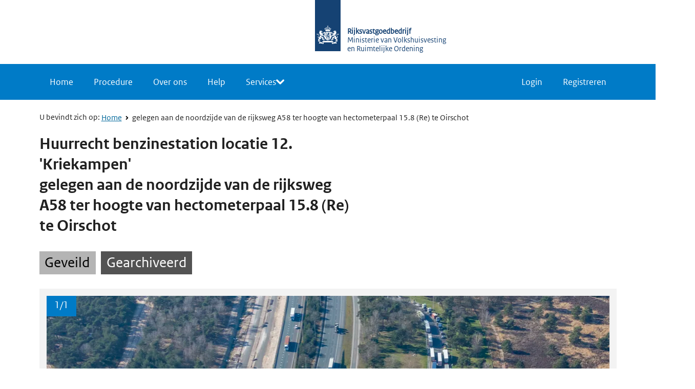

--- FILE ---
content_type: text/html; charset=utf-8
request_url: https://www.google.com/recaptcha/enterprise/anchor?ar=1&k=6LevwDAsAAAAAPQgUwQckgt7yGMaV5nJo7rU6hes&co=aHR0cHM6Ly93d3cuYmllZGJvZWsubmw6NDQz&hl=en&v=PoyoqOPhxBO7pBk68S4YbpHZ&size=invisible&anchor-ms=20000&execute-ms=30000&cb=v11jmmqxoic6
body_size: 48847
content:
<!DOCTYPE HTML><html dir="ltr" lang="en"><head><meta http-equiv="Content-Type" content="text/html; charset=UTF-8">
<meta http-equiv="X-UA-Compatible" content="IE=edge">
<title>reCAPTCHA</title>
<style type="text/css">
/* cyrillic-ext */
@font-face {
  font-family: 'Roboto';
  font-style: normal;
  font-weight: 400;
  font-stretch: 100%;
  src: url(//fonts.gstatic.com/s/roboto/v48/KFO7CnqEu92Fr1ME7kSn66aGLdTylUAMa3GUBHMdazTgWw.woff2) format('woff2');
  unicode-range: U+0460-052F, U+1C80-1C8A, U+20B4, U+2DE0-2DFF, U+A640-A69F, U+FE2E-FE2F;
}
/* cyrillic */
@font-face {
  font-family: 'Roboto';
  font-style: normal;
  font-weight: 400;
  font-stretch: 100%;
  src: url(//fonts.gstatic.com/s/roboto/v48/KFO7CnqEu92Fr1ME7kSn66aGLdTylUAMa3iUBHMdazTgWw.woff2) format('woff2');
  unicode-range: U+0301, U+0400-045F, U+0490-0491, U+04B0-04B1, U+2116;
}
/* greek-ext */
@font-face {
  font-family: 'Roboto';
  font-style: normal;
  font-weight: 400;
  font-stretch: 100%;
  src: url(//fonts.gstatic.com/s/roboto/v48/KFO7CnqEu92Fr1ME7kSn66aGLdTylUAMa3CUBHMdazTgWw.woff2) format('woff2');
  unicode-range: U+1F00-1FFF;
}
/* greek */
@font-face {
  font-family: 'Roboto';
  font-style: normal;
  font-weight: 400;
  font-stretch: 100%;
  src: url(//fonts.gstatic.com/s/roboto/v48/KFO7CnqEu92Fr1ME7kSn66aGLdTylUAMa3-UBHMdazTgWw.woff2) format('woff2');
  unicode-range: U+0370-0377, U+037A-037F, U+0384-038A, U+038C, U+038E-03A1, U+03A3-03FF;
}
/* math */
@font-face {
  font-family: 'Roboto';
  font-style: normal;
  font-weight: 400;
  font-stretch: 100%;
  src: url(//fonts.gstatic.com/s/roboto/v48/KFO7CnqEu92Fr1ME7kSn66aGLdTylUAMawCUBHMdazTgWw.woff2) format('woff2');
  unicode-range: U+0302-0303, U+0305, U+0307-0308, U+0310, U+0312, U+0315, U+031A, U+0326-0327, U+032C, U+032F-0330, U+0332-0333, U+0338, U+033A, U+0346, U+034D, U+0391-03A1, U+03A3-03A9, U+03B1-03C9, U+03D1, U+03D5-03D6, U+03F0-03F1, U+03F4-03F5, U+2016-2017, U+2034-2038, U+203C, U+2040, U+2043, U+2047, U+2050, U+2057, U+205F, U+2070-2071, U+2074-208E, U+2090-209C, U+20D0-20DC, U+20E1, U+20E5-20EF, U+2100-2112, U+2114-2115, U+2117-2121, U+2123-214F, U+2190, U+2192, U+2194-21AE, U+21B0-21E5, U+21F1-21F2, U+21F4-2211, U+2213-2214, U+2216-22FF, U+2308-230B, U+2310, U+2319, U+231C-2321, U+2336-237A, U+237C, U+2395, U+239B-23B7, U+23D0, U+23DC-23E1, U+2474-2475, U+25AF, U+25B3, U+25B7, U+25BD, U+25C1, U+25CA, U+25CC, U+25FB, U+266D-266F, U+27C0-27FF, U+2900-2AFF, U+2B0E-2B11, U+2B30-2B4C, U+2BFE, U+3030, U+FF5B, U+FF5D, U+1D400-1D7FF, U+1EE00-1EEFF;
}
/* symbols */
@font-face {
  font-family: 'Roboto';
  font-style: normal;
  font-weight: 400;
  font-stretch: 100%;
  src: url(//fonts.gstatic.com/s/roboto/v48/KFO7CnqEu92Fr1ME7kSn66aGLdTylUAMaxKUBHMdazTgWw.woff2) format('woff2');
  unicode-range: U+0001-000C, U+000E-001F, U+007F-009F, U+20DD-20E0, U+20E2-20E4, U+2150-218F, U+2190, U+2192, U+2194-2199, U+21AF, U+21E6-21F0, U+21F3, U+2218-2219, U+2299, U+22C4-22C6, U+2300-243F, U+2440-244A, U+2460-24FF, U+25A0-27BF, U+2800-28FF, U+2921-2922, U+2981, U+29BF, U+29EB, U+2B00-2BFF, U+4DC0-4DFF, U+FFF9-FFFB, U+10140-1018E, U+10190-1019C, U+101A0, U+101D0-101FD, U+102E0-102FB, U+10E60-10E7E, U+1D2C0-1D2D3, U+1D2E0-1D37F, U+1F000-1F0FF, U+1F100-1F1AD, U+1F1E6-1F1FF, U+1F30D-1F30F, U+1F315, U+1F31C, U+1F31E, U+1F320-1F32C, U+1F336, U+1F378, U+1F37D, U+1F382, U+1F393-1F39F, U+1F3A7-1F3A8, U+1F3AC-1F3AF, U+1F3C2, U+1F3C4-1F3C6, U+1F3CA-1F3CE, U+1F3D4-1F3E0, U+1F3ED, U+1F3F1-1F3F3, U+1F3F5-1F3F7, U+1F408, U+1F415, U+1F41F, U+1F426, U+1F43F, U+1F441-1F442, U+1F444, U+1F446-1F449, U+1F44C-1F44E, U+1F453, U+1F46A, U+1F47D, U+1F4A3, U+1F4B0, U+1F4B3, U+1F4B9, U+1F4BB, U+1F4BF, U+1F4C8-1F4CB, U+1F4D6, U+1F4DA, U+1F4DF, U+1F4E3-1F4E6, U+1F4EA-1F4ED, U+1F4F7, U+1F4F9-1F4FB, U+1F4FD-1F4FE, U+1F503, U+1F507-1F50B, U+1F50D, U+1F512-1F513, U+1F53E-1F54A, U+1F54F-1F5FA, U+1F610, U+1F650-1F67F, U+1F687, U+1F68D, U+1F691, U+1F694, U+1F698, U+1F6AD, U+1F6B2, U+1F6B9-1F6BA, U+1F6BC, U+1F6C6-1F6CF, U+1F6D3-1F6D7, U+1F6E0-1F6EA, U+1F6F0-1F6F3, U+1F6F7-1F6FC, U+1F700-1F7FF, U+1F800-1F80B, U+1F810-1F847, U+1F850-1F859, U+1F860-1F887, U+1F890-1F8AD, U+1F8B0-1F8BB, U+1F8C0-1F8C1, U+1F900-1F90B, U+1F93B, U+1F946, U+1F984, U+1F996, U+1F9E9, U+1FA00-1FA6F, U+1FA70-1FA7C, U+1FA80-1FA89, U+1FA8F-1FAC6, U+1FACE-1FADC, U+1FADF-1FAE9, U+1FAF0-1FAF8, U+1FB00-1FBFF;
}
/* vietnamese */
@font-face {
  font-family: 'Roboto';
  font-style: normal;
  font-weight: 400;
  font-stretch: 100%;
  src: url(//fonts.gstatic.com/s/roboto/v48/KFO7CnqEu92Fr1ME7kSn66aGLdTylUAMa3OUBHMdazTgWw.woff2) format('woff2');
  unicode-range: U+0102-0103, U+0110-0111, U+0128-0129, U+0168-0169, U+01A0-01A1, U+01AF-01B0, U+0300-0301, U+0303-0304, U+0308-0309, U+0323, U+0329, U+1EA0-1EF9, U+20AB;
}
/* latin-ext */
@font-face {
  font-family: 'Roboto';
  font-style: normal;
  font-weight: 400;
  font-stretch: 100%;
  src: url(//fonts.gstatic.com/s/roboto/v48/KFO7CnqEu92Fr1ME7kSn66aGLdTylUAMa3KUBHMdazTgWw.woff2) format('woff2');
  unicode-range: U+0100-02BA, U+02BD-02C5, U+02C7-02CC, U+02CE-02D7, U+02DD-02FF, U+0304, U+0308, U+0329, U+1D00-1DBF, U+1E00-1E9F, U+1EF2-1EFF, U+2020, U+20A0-20AB, U+20AD-20C0, U+2113, U+2C60-2C7F, U+A720-A7FF;
}
/* latin */
@font-face {
  font-family: 'Roboto';
  font-style: normal;
  font-weight: 400;
  font-stretch: 100%;
  src: url(//fonts.gstatic.com/s/roboto/v48/KFO7CnqEu92Fr1ME7kSn66aGLdTylUAMa3yUBHMdazQ.woff2) format('woff2');
  unicode-range: U+0000-00FF, U+0131, U+0152-0153, U+02BB-02BC, U+02C6, U+02DA, U+02DC, U+0304, U+0308, U+0329, U+2000-206F, U+20AC, U+2122, U+2191, U+2193, U+2212, U+2215, U+FEFF, U+FFFD;
}
/* cyrillic-ext */
@font-face {
  font-family: 'Roboto';
  font-style: normal;
  font-weight: 500;
  font-stretch: 100%;
  src: url(//fonts.gstatic.com/s/roboto/v48/KFO7CnqEu92Fr1ME7kSn66aGLdTylUAMa3GUBHMdazTgWw.woff2) format('woff2');
  unicode-range: U+0460-052F, U+1C80-1C8A, U+20B4, U+2DE0-2DFF, U+A640-A69F, U+FE2E-FE2F;
}
/* cyrillic */
@font-face {
  font-family: 'Roboto';
  font-style: normal;
  font-weight: 500;
  font-stretch: 100%;
  src: url(//fonts.gstatic.com/s/roboto/v48/KFO7CnqEu92Fr1ME7kSn66aGLdTylUAMa3iUBHMdazTgWw.woff2) format('woff2');
  unicode-range: U+0301, U+0400-045F, U+0490-0491, U+04B0-04B1, U+2116;
}
/* greek-ext */
@font-face {
  font-family: 'Roboto';
  font-style: normal;
  font-weight: 500;
  font-stretch: 100%;
  src: url(//fonts.gstatic.com/s/roboto/v48/KFO7CnqEu92Fr1ME7kSn66aGLdTylUAMa3CUBHMdazTgWw.woff2) format('woff2');
  unicode-range: U+1F00-1FFF;
}
/* greek */
@font-face {
  font-family: 'Roboto';
  font-style: normal;
  font-weight: 500;
  font-stretch: 100%;
  src: url(//fonts.gstatic.com/s/roboto/v48/KFO7CnqEu92Fr1ME7kSn66aGLdTylUAMa3-UBHMdazTgWw.woff2) format('woff2');
  unicode-range: U+0370-0377, U+037A-037F, U+0384-038A, U+038C, U+038E-03A1, U+03A3-03FF;
}
/* math */
@font-face {
  font-family: 'Roboto';
  font-style: normal;
  font-weight: 500;
  font-stretch: 100%;
  src: url(//fonts.gstatic.com/s/roboto/v48/KFO7CnqEu92Fr1ME7kSn66aGLdTylUAMawCUBHMdazTgWw.woff2) format('woff2');
  unicode-range: U+0302-0303, U+0305, U+0307-0308, U+0310, U+0312, U+0315, U+031A, U+0326-0327, U+032C, U+032F-0330, U+0332-0333, U+0338, U+033A, U+0346, U+034D, U+0391-03A1, U+03A3-03A9, U+03B1-03C9, U+03D1, U+03D5-03D6, U+03F0-03F1, U+03F4-03F5, U+2016-2017, U+2034-2038, U+203C, U+2040, U+2043, U+2047, U+2050, U+2057, U+205F, U+2070-2071, U+2074-208E, U+2090-209C, U+20D0-20DC, U+20E1, U+20E5-20EF, U+2100-2112, U+2114-2115, U+2117-2121, U+2123-214F, U+2190, U+2192, U+2194-21AE, U+21B0-21E5, U+21F1-21F2, U+21F4-2211, U+2213-2214, U+2216-22FF, U+2308-230B, U+2310, U+2319, U+231C-2321, U+2336-237A, U+237C, U+2395, U+239B-23B7, U+23D0, U+23DC-23E1, U+2474-2475, U+25AF, U+25B3, U+25B7, U+25BD, U+25C1, U+25CA, U+25CC, U+25FB, U+266D-266F, U+27C0-27FF, U+2900-2AFF, U+2B0E-2B11, U+2B30-2B4C, U+2BFE, U+3030, U+FF5B, U+FF5D, U+1D400-1D7FF, U+1EE00-1EEFF;
}
/* symbols */
@font-face {
  font-family: 'Roboto';
  font-style: normal;
  font-weight: 500;
  font-stretch: 100%;
  src: url(//fonts.gstatic.com/s/roboto/v48/KFO7CnqEu92Fr1ME7kSn66aGLdTylUAMaxKUBHMdazTgWw.woff2) format('woff2');
  unicode-range: U+0001-000C, U+000E-001F, U+007F-009F, U+20DD-20E0, U+20E2-20E4, U+2150-218F, U+2190, U+2192, U+2194-2199, U+21AF, U+21E6-21F0, U+21F3, U+2218-2219, U+2299, U+22C4-22C6, U+2300-243F, U+2440-244A, U+2460-24FF, U+25A0-27BF, U+2800-28FF, U+2921-2922, U+2981, U+29BF, U+29EB, U+2B00-2BFF, U+4DC0-4DFF, U+FFF9-FFFB, U+10140-1018E, U+10190-1019C, U+101A0, U+101D0-101FD, U+102E0-102FB, U+10E60-10E7E, U+1D2C0-1D2D3, U+1D2E0-1D37F, U+1F000-1F0FF, U+1F100-1F1AD, U+1F1E6-1F1FF, U+1F30D-1F30F, U+1F315, U+1F31C, U+1F31E, U+1F320-1F32C, U+1F336, U+1F378, U+1F37D, U+1F382, U+1F393-1F39F, U+1F3A7-1F3A8, U+1F3AC-1F3AF, U+1F3C2, U+1F3C4-1F3C6, U+1F3CA-1F3CE, U+1F3D4-1F3E0, U+1F3ED, U+1F3F1-1F3F3, U+1F3F5-1F3F7, U+1F408, U+1F415, U+1F41F, U+1F426, U+1F43F, U+1F441-1F442, U+1F444, U+1F446-1F449, U+1F44C-1F44E, U+1F453, U+1F46A, U+1F47D, U+1F4A3, U+1F4B0, U+1F4B3, U+1F4B9, U+1F4BB, U+1F4BF, U+1F4C8-1F4CB, U+1F4D6, U+1F4DA, U+1F4DF, U+1F4E3-1F4E6, U+1F4EA-1F4ED, U+1F4F7, U+1F4F9-1F4FB, U+1F4FD-1F4FE, U+1F503, U+1F507-1F50B, U+1F50D, U+1F512-1F513, U+1F53E-1F54A, U+1F54F-1F5FA, U+1F610, U+1F650-1F67F, U+1F687, U+1F68D, U+1F691, U+1F694, U+1F698, U+1F6AD, U+1F6B2, U+1F6B9-1F6BA, U+1F6BC, U+1F6C6-1F6CF, U+1F6D3-1F6D7, U+1F6E0-1F6EA, U+1F6F0-1F6F3, U+1F6F7-1F6FC, U+1F700-1F7FF, U+1F800-1F80B, U+1F810-1F847, U+1F850-1F859, U+1F860-1F887, U+1F890-1F8AD, U+1F8B0-1F8BB, U+1F8C0-1F8C1, U+1F900-1F90B, U+1F93B, U+1F946, U+1F984, U+1F996, U+1F9E9, U+1FA00-1FA6F, U+1FA70-1FA7C, U+1FA80-1FA89, U+1FA8F-1FAC6, U+1FACE-1FADC, U+1FADF-1FAE9, U+1FAF0-1FAF8, U+1FB00-1FBFF;
}
/* vietnamese */
@font-face {
  font-family: 'Roboto';
  font-style: normal;
  font-weight: 500;
  font-stretch: 100%;
  src: url(//fonts.gstatic.com/s/roboto/v48/KFO7CnqEu92Fr1ME7kSn66aGLdTylUAMa3OUBHMdazTgWw.woff2) format('woff2');
  unicode-range: U+0102-0103, U+0110-0111, U+0128-0129, U+0168-0169, U+01A0-01A1, U+01AF-01B0, U+0300-0301, U+0303-0304, U+0308-0309, U+0323, U+0329, U+1EA0-1EF9, U+20AB;
}
/* latin-ext */
@font-face {
  font-family: 'Roboto';
  font-style: normal;
  font-weight: 500;
  font-stretch: 100%;
  src: url(//fonts.gstatic.com/s/roboto/v48/KFO7CnqEu92Fr1ME7kSn66aGLdTylUAMa3KUBHMdazTgWw.woff2) format('woff2');
  unicode-range: U+0100-02BA, U+02BD-02C5, U+02C7-02CC, U+02CE-02D7, U+02DD-02FF, U+0304, U+0308, U+0329, U+1D00-1DBF, U+1E00-1E9F, U+1EF2-1EFF, U+2020, U+20A0-20AB, U+20AD-20C0, U+2113, U+2C60-2C7F, U+A720-A7FF;
}
/* latin */
@font-face {
  font-family: 'Roboto';
  font-style: normal;
  font-weight: 500;
  font-stretch: 100%;
  src: url(//fonts.gstatic.com/s/roboto/v48/KFO7CnqEu92Fr1ME7kSn66aGLdTylUAMa3yUBHMdazQ.woff2) format('woff2');
  unicode-range: U+0000-00FF, U+0131, U+0152-0153, U+02BB-02BC, U+02C6, U+02DA, U+02DC, U+0304, U+0308, U+0329, U+2000-206F, U+20AC, U+2122, U+2191, U+2193, U+2212, U+2215, U+FEFF, U+FFFD;
}
/* cyrillic-ext */
@font-face {
  font-family: 'Roboto';
  font-style: normal;
  font-weight: 900;
  font-stretch: 100%;
  src: url(//fonts.gstatic.com/s/roboto/v48/KFO7CnqEu92Fr1ME7kSn66aGLdTylUAMa3GUBHMdazTgWw.woff2) format('woff2');
  unicode-range: U+0460-052F, U+1C80-1C8A, U+20B4, U+2DE0-2DFF, U+A640-A69F, U+FE2E-FE2F;
}
/* cyrillic */
@font-face {
  font-family: 'Roboto';
  font-style: normal;
  font-weight: 900;
  font-stretch: 100%;
  src: url(//fonts.gstatic.com/s/roboto/v48/KFO7CnqEu92Fr1ME7kSn66aGLdTylUAMa3iUBHMdazTgWw.woff2) format('woff2');
  unicode-range: U+0301, U+0400-045F, U+0490-0491, U+04B0-04B1, U+2116;
}
/* greek-ext */
@font-face {
  font-family: 'Roboto';
  font-style: normal;
  font-weight: 900;
  font-stretch: 100%;
  src: url(//fonts.gstatic.com/s/roboto/v48/KFO7CnqEu92Fr1ME7kSn66aGLdTylUAMa3CUBHMdazTgWw.woff2) format('woff2');
  unicode-range: U+1F00-1FFF;
}
/* greek */
@font-face {
  font-family: 'Roboto';
  font-style: normal;
  font-weight: 900;
  font-stretch: 100%;
  src: url(//fonts.gstatic.com/s/roboto/v48/KFO7CnqEu92Fr1ME7kSn66aGLdTylUAMa3-UBHMdazTgWw.woff2) format('woff2');
  unicode-range: U+0370-0377, U+037A-037F, U+0384-038A, U+038C, U+038E-03A1, U+03A3-03FF;
}
/* math */
@font-face {
  font-family: 'Roboto';
  font-style: normal;
  font-weight: 900;
  font-stretch: 100%;
  src: url(//fonts.gstatic.com/s/roboto/v48/KFO7CnqEu92Fr1ME7kSn66aGLdTylUAMawCUBHMdazTgWw.woff2) format('woff2');
  unicode-range: U+0302-0303, U+0305, U+0307-0308, U+0310, U+0312, U+0315, U+031A, U+0326-0327, U+032C, U+032F-0330, U+0332-0333, U+0338, U+033A, U+0346, U+034D, U+0391-03A1, U+03A3-03A9, U+03B1-03C9, U+03D1, U+03D5-03D6, U+03F0-03F1, U+03F4-03F5, U+2016-2017, U+2034-2038, U+203C, U+2040, U+2043, U+2047, U+2050, U+2057, U+205F, U+2070-2071, U+2074-208E, U+2090-209C, U+20D0-20DC, U+20E1, U+20E5-20EF, U+2100-2112, U+2114-2115, U+2117-2121, U+2123-214F, U+2190, U+2192, U+2194-21AE, U+21B0-21E5, U+21F1-21F2, U+21F4-2211, U+2213-2214, U+2216-22FF, U+2308-230B, U+2310, U+2319, U+231C-2321, U+2336-237A, U+237C, U+2395, U+239B-23B7, U+23D0, U+23DC-23E1, U+2474-2475, U+25AF, U+25B3, U+25B7, U+25BD, U+25C1, U+25CA, U+25CC, U+25FB, U+266D-266F, U+27C0-27FF, U+2900-2AFF, U+2B0E-2B11, U+2B30-2B4C, U+2BFE, U+3030, U+FF5B, U+FF5D, U+1D400-1D7FF, U+1EE00-1EEFF;
}
/* symbols */
@font-face {
  font-family: 'Roboto';
  font-style: normal;
  font-weight: 900;
  font-stretch: 100%;
  src: url(//fonts.gstatic.com/s/roboto/v48/KFO7CnqEu92Fr1ME7kSn66aGLdTylUAMaxKUBHMdazTgWw.woff2) format('woff2');
  unicode-range: U+0001-000C, U+000E-001F, U+007F-009F, U+20DD-20E0, U+20E2-20E4, U+2150-218F, U+2190, U+2192, U+2194-2199, U+21AF, U+21E6-21F0, U+21F3, U+2218-2219, U+2299, U+22C4-22C6, U+2300-243F, U+2440-244A, U+2460-24FF, U+25A0-27BF, U+2800-28FF, U+2921-2922, U+2981, U+29BF, U+29EB, U+2B00-2BFF, U+4DC0-4DFF, U+FFF9-FFFB, U+10140-1018E, U+10190-1019C, U+101A0, U+101D0-101FD, U+102E0-102FB, U+10E60-10E7E, U+1D2C0-1D2D3, U+1D2E0-1D37F, U+1F000-1F0FF, U+1F100-1F1AD, U+1F1E6-1F1FF, U+1F30D-1F30F, U+1F315, U+1F31C, U+1F31E, U+1F320-1F32C, U+1F336, U+1F378, U+1F37D, U+1F382, U+1F393-1F39F, U+1F3A7-1F3A8, U+1F3AC-1F3AF, U+1F3C2, U+1F3C4-1F3C6, U+1F3CA-1F3CE, U+1F3D4-1F3E0, U+1F3ED, U+1F3F1-1F3F3, U+1F3F5-1F3F7, U+1F408, U+1F415, U+1F41F, U+1F426, U+1F43F, U+1F441-1F442, U+1F444, U+1F446-1F449, U+1F44C-1F44E, U+1F453, U+1F46A, U+1F47D, U+1F4A3, U+1F4B0, U+1F4B3, U+1F4B9, U+1F4BB, U+1F4BF, U+1F4C8-1F4CB, U+1F4D6, U+1F4DA, U+1F4DF, U+1F4E3-1F4E6, U+1F4EA-1F4ED, U+1F4F7, U+1F4F9-1F4FB, U+1F4FD-1F4FE, U+1F503, U+1F507-1F50B, U+1F50D, U+1F512-1F513, U+1F53E-1F54A, U+1F54F-1F5FA, U+1F610, U+1F650-1F67F, U+1F687, U+1F68D, U+1F691, U+1F694, U+1F698, U+1F6AD, U+1F6B2, U+1F6B9-1F6BA, U+1F6BC, U+1F6C6-1F6CF, U+1F6D3-1F6D7, U+1F6E0-1F6EA, U+1F6F0-1F6F3, U+1F6F7-1F6FC, U+1F700-1F7FF, U+1F800-1F80B, U+1F810-1F847, U+1F850-1F859, U+1F860-1F887, U+1F890-1F8AD, U+1F8B0-1F8BB, U+1F8C0-1F8C1, U+1F900-1F90B, U+1F93B, U+1F946, U+1F984, U+1F996, U+1F9E9, U+1FA00-1FA6F, U+1FA70-1FA7C, U+1FA80-1FA89, U+1FA8F-1FAC6, U+1FACE-1FADC, U+1FADF-1FAE9, U+1FAF0-1FAF8, U+1FB00-1FBFF;
}
/* vietnamese */
@font-face {
  font-family: 'Roboto';
  font-style: normal;
  font-weight: 900;
  font-stretch: 100%;
  src: url(//fonts.gstatic.com/s/roboto/v48/KFO7CnqEu92Fr1ME7kSn66aGLdTylUAMa3OUBHMdazTgWw.woff2) format('woff2');
  unicode-range: U+0102-0103, U+0110-0111, U+0128-0129, U+0168-0169, U+01A0-01A1, U+01AF-01B0, U+0300-0301, U+0303-0304, U+0308-0309, U+0323, U+0329, U+1EA0-1EF9, U+20AB;
}
/* latin-ext */
@font-face {
  font-family: 'Roboto';
  font-style: normal;
  font-weight: 900;
  font-stretch: 100%;
  src: url(//fonts.gstatic.com/s/roboto/v48/KFO7CnqEu92Fr1ME7kSn66aGLdTylUAMa3KUBHMdazTgWw.woff2) format('woff2');
  unicode-range: U+0100-02BA, U+02BD-02C5, U+02C7-02CC, U+02CE-02D7, U+02DD-02FF, U+0304, U+0308, U+0329, U+1D00-1DBF, U+1E00-1E9F, U+1EF2-1EFF, U+2020, U+20A0-20AB, U+20AD-20C0, U+2113, U+2C60-2C7F, U+A720-A7FF;
}
/* latin */
@font-face {
  font-family: 'Roboto';
  font-style: normal;
  font-weight: 900;
  font-stretch: 100%;
  src: url(//fonts.gstatic.com/s/roboto/v48/KFO7CnqEu92Fr1ME7kSn66aGLdTylUAMa3yUBHMdazQ.woff2) format('woff2');
  unicode-range: U+0000-00FF, U+0131, U+0152-0153, U+02BB-02BC, U+02C6, U+02DA, U+02DC, U+0304, U+0308, U+0329, U+2000-206F, U+20AC, U+2122, U+2191, U+2193, U+2212, U+2215, U+FEFF, U+FFFD;
}

</style>
<link rel="stylesheet" type="text/css" href="https://www.gstatic.com/recaptcha/releases/PoyoqOPhxBO7pBk68S4YbpHZ/styles__ltr.css">
<script nonce="ZERF519dVk63PX-N3O1g1A" type="text/javascript">window['__recaptcha_api'] = 'https://www.google.com/recaptcha/enterprise/';</script>
<script type="text/javascript" src="https://www.gstatic.com/recaptcha/releases/PoyoqOPhxBO7pBk68S4YbpHZ/recaptcha__en.js" nonce="ZERF519dVk63PX-N3O1g1A">
      
    </script></head>
<body><div id="rc-anchor-alert" class="rc-anchor-alert"></div>
<input type="hidden" id="recaptcha-token" value="[base64]">
<script type="text/javascript" nonce="ZERF519dVk63PX-N3O1g1A">
      recaptcha.anchor.Main.init("[\x22ainput\x22,[\x22bgdata\x22,\x22\x22,\[base64]/[base64]/MjU1Ong/[base64]/[base64]/[base64]/[base64]/[base64]/[base64]/[base64]/[base64]/[base64]/[base64]/[base64]/[base64]/[base64]/[base64]/[base64]\\u003d\x22,\[base64]\x22,\x22wq3Cg8KHH29cehnCucK1wrZTw4fCqMOYdMOufMK0w4TChBBZO2fDrTgawq0bw4LDnsOOWCpxwrnCp1dhw6zCr8O+H8OMc8KbVDxZw67Dgz/Cg0fCsnJgR8K6w598ZyEmwp9MbgjCmhMaScK1wrLCvz1Tw5PCkATCv8OZwrjDjg3Do8KnGsKhw6vCswjDnMOKwpzCrHjCoS96wqohwpc2PkvCs8OYw6PDpMOjdcOMACHCqcOWeTQUw4oeTgbDkR/CkVsDDMOqVFrDslLCgMKKwo3ClsKod3YzwpbDi8K8wowYw4otw7nDmyzCpsKsw4d3w5Vtw6RqwoZ+B8K1CUTDn8OswrLDtsOMAMKdw7DDmX8SfMOVWW/Dr0BmR8KJFsO3w6ZUYEhLwocNwoTCj8Oqf2/DrMKSFcOGHMOIw6XCqTJ/U8KlwqpiGEnCtDfCmRrDrcKVwqZEGm7Cs8KgwqzDvj5lYsOSw4TDqsKFSF3DscORwr4CGnF1w548w7HDicO1GcOWw5zCpcKpw4MWw49vwqUAw7PDh8K3RcOCRkTCm8KhflQtE0rCoChTRznCpMKoYsOpwqwww7trw5xTw53CtcKdwpl0w6/CqMKfw4J4w6HDg8O0wpstHsOfNcOtWcOjCnZFCwTChsOgF8Kkw4fDnMKxw7XCoEMkwpPCu1cBKFHChl3DhF7CgMOjRB7CscKvCQEnw5PCjsKiwqF/[base64]/DqMO+f8O+woQ9AsK3PWDCjcO6w4PChV7CqyhVw5HCs8OOw78BcU1mD8K6PRnCnSXChFUXwpPDk8Onw6vDhxjDtxFPOBV6fMKRwrssHsOfw61gwpxNOcKmwoHDlsO/w5sfw5HCkTtfFhvCjMOcw5xRX8Kxw6TDlMKFw6LChho7wox4SiAPXHoxw5BqwplXw75GNsKRK8O4w6zDgWxZKcOxw6/Di8O3H3VJw43CnFDDskXDliXCp8KfXDJdNcObcMOzw4h4w5bCmXjCtMOmw6rCnMO3w4MQc2Z+b8OHfDPCjcOrFDY5w7UUwpXDtcOXw4XCqcOHwpHCtRgiw4TClMKGwr9jwpfDgwBbwpPDgMKlw6V6wq08N8KKE8Osw6fDoFF5ZwVRwrzDmsKXwr3CtH/DlFnDoxrDrXbChhnDnkgwwo47bgnCncKuw7rCpsKLwrdAQhbCvcKUw63Di3FLe8KCw6bChxJ1wpFTN3QCwo4YFmrClV9tw58CAHlRwqbDgnkdwrhhI8OvSybDiFXCpMO5w4PDu8K6c8KWwrsbw6HClcKGwqxzesOEwojCsMKhLcKuVzbDuMOzKx/[base64]/Cv8Oyw7DCsxhqw7RRwoEPw4vCsgDDqWNycE1tIcKhwpslasOMw4vDuk3DgcOfw45iQsO9d1jDpMKwHAZobAIswqUnwqpAaGLDvMOLZlHDmsKFKEQIwphrB8Ogw6fCj2LCrUvClynDjMKYwp/DvcK7T8KEEkLDsnJUw6RMc8Omw4Yyw64WD8OBADnDuMK7ecKbw5/CvsK4UWcUDMKjwoDDn202wqvDmUPCi8OUNMOFMx3Dj0bDvRzDtsK/MXDDtFNpwpIjW0xxK8OFw5ZdAMKmw4/Ch2zCkmrDisKrw73CpgRzw47Cvy94LMO8wrXDpi/DngJxw4vCslAuwqXCh8KjbcOWT8Ksw4DCg3tidCrDhUFhwrp1USbCmFQ+wrbClcKuQDsww4RrwphiwrgQw7dqc8O1WsOIw7FxwqMWR3PDp2I8CcOmwrbCvB55wocuwo/DucOhGcKHF8KpHGQbw4cJwqTCm8KxZcKBeDZtOsOERR7Dqk3Dt0PCtsKudcOSw5AuJsONw47Cl19awp/DrMOiLMKCwpHCoBXDpnV1woYPw7YRwrNBwrc2w4JcY8Kcc8Kpw7rDicO2JsKGGTHDqhgdZMOBwpfDtsOHw4ZkY8OQP8OpwozDnsOvWkV5wp7CsXnDkMO7IsOAwrbCiz/CmQpYS8OJOCR8HcOKw5NYw5IiwqDCi8OxCBBxw4DClgnDjcKZSBVXw5fClgzCocOzwrLDkVzCryURJ2fDvwIrIsK/woXCjTvDlMOINQ7CjzBvCFtYe8KATk/Cq8OTwqhEwr4mw7hiDMKMwqvDicOFwoDDjG7CrWkVOMKyEsOdM1TCr8OtSQ0FScOXck1fOTDDoMOuwp3DhF/[base64]/[base64]/wpgdCMKEwp7DolYnwrzDkHjCh8K9KcOxw7wQF8KwCRVjD8K4w79jwq/Cm0zDs8Onw6bDpcKUwoE2w4HDg3bDs8KxC8Kzw5bCo8O9wpjCtnXDuwBhdxLDqiMswrNLw7TCoSvCjcKdw4zDlGYHC8KZwonDrsKyLsKkw7tCw5DCqMOFw7TClcKHwq/CtMOsaRMfVGFew5tsdcK5EMKQBi9EcGJhw5DDisKNw6V9wq/CrQFQwrAwwpjCliDCpg9Gwo/DpwLCpsKoWWh9ZQDCmcKRQcO4wqYZUMK8wqLCkWzCmcKPI8ODHHvDqjAFwonCmAzClXwAM8KIwrPDmSvCpMOUBcOddnw0dMOEw4V0JALChRjCr0w/NsKRScK7wpTDoTvCqsO3QjrDo3LCg0AII8KBwoPCrjvChBfCgnHDkVLDmVbCtBswGjrChsO4GMO3woDCgMOnZiABwobDqsOawqYfaw0vbMKIwpw7LsO/w7ZPw4nCrcK/FHMEwr7CozwBw7zChVxPwpQPwoBcaS/CtMOPw6HCicORUyzCvGfClMK7AMOYwo9OcGnCn3HDoFcAMMKnw4R6TMKuAyXCmEDDnhlWw5JiEgvDkMOrwoFpwr3DsV7CjlRANhheJ8OuXjIDw6h9LMOlw4lhwq1QVxQPwpgBw57DocOkb8OEw7bClhrDkkkMXUPDscKAFjRbw7vCnT3CgMKpwpcPVx/DocOzPE/CmsOXOlQNXcK2a8O8w4BEa1LDqcOaw57DlSrCtMO5SsObT8KLZ8KjIyUQGcKPwqXDsFAywpgVAU/DoBfDthPCisOfJzE2w4HDoMOpwrbCo8OGwrsZwrIzw6Isw7p2w74pwofDicKTw55kwod6M2vCj8KwwpoYwqkaw6RFOcOoT8K/w6LCjcOIw6MiNw3DrcO3w5TCrHfDiMKPw4DCocOhwqIKVsOgSMKGbcOcGMKDwq8uSMOwZQNCw7TDgA4vw6lCw7vCkT7DsMOWQcO2LjzDtsKvw4LDihV+woc/[base64]/DmwJlwopFw65nCUMHwrrCl8KXXG/CszTCpMKVWcKwFMKNYFZkcMKFw5fCscK2w4pZRMKYwqpUAi4FYyjDk8KXwoZuwrMpFMKww6sHJ2dBAiHDngo1wqDDgcKZw5HCq1tYwroYSwzCi8KjYUQwwpPCksKOEwhvLUTDl8Oaw4Fsw4XDn8KlLFkQwoVIdMOJV8KmagXDtiY/[base64]/Cu8KlFMKAVcOCPC5Vw7NOC8OnFlITwpnDnyfDnAJJwrV6MhDDmMK3G2xFJB3CgMOqwqM0bMKOw5XCmcKIw4nDtztYQVnClMO/wrrDvQc/[base64]/DqMOtwqXCsBbCoVXDlndWw6/[base64]/Du2YoTS/Dnhlnw7/ChMKoUMOAw77DscKWHsKVw5BRaMKydcKyOcOoS04hw4p+wqF6w5dUwpHDnzduwpATEkLCvksVwrjDtsOyBDoBaVVneR/[base64]/wp1gw6QDccK/w6E3wrpeKT12w6fCrDvDpGUyw65FXyvDn8K/MTEhwp09UsKQZsO8wpjCs8K9c0FEwrlPwrkAJ8ONw4wVAMKDw4cVRMKOwpNje8Oiw58tO8OxVMOSBMKASMOVf8OGYg3CkMOuwrwXwpXDv2DDlnvCpMO/wolMdAo3aV/DgMO6wqrDql/[base64]/CiFPDu2TDuyJJUHIlDsKeSMO6SMOqwqYjwoAJDijDlm8Qw495Eh/DjsOdwpluQMKCwqU2S01qwqZ1w59pRMKoZUvDtXMzL8OCLlVKWcKkwpEdwp/DrMO8SArDoQnCgjDCmcOMYBzCjMKswrjDjUXDhMKwwpXCqi8Lwp/CqMOGYjxyw6JvwrgRCTnDhHBtZ8OVwrZqwrvDrTVIw5BdYcO5E8KJwrDCq8OCwpvCuVMKwpR9wp3DlsOqwpLDu0/DjcOGKcO2w7/CnwQRAGceTRDCo8O1w5ptw6JAw7IINsK8f8KNwpjDt1bCsBoSw5ptOVnDmcKLwrAZXn5SMMKjwpk0ZsOYQmlGw6YAwqFmHT/[base64]/bsKewqtnDsO+djxVU0YMwp83wowFZsO0C1vDtgUDOcOlwrPDj8Ksw6w5IgfDmsO3RldNLMKuwr3CsMKnw6HDh8OHwoXDjMOMw7XCgXJIbMK5wo42eyISw6nDjwHDk8Oow5fDoMOFT8OKwr3CgcK+wqvCkCZCwrk0fcOzwq9kwoptw6nDssOjMm/CkEjCv3BTwpAvM8KSwqXDmMKuIMOVw7HCqMODwqx1DXbDlcOjwr3Dq8KOOnfCu0VJwqnCvSYAw53CmWnCs3tYYnB9Q8O2EGV/[base64]/w7wywr14wqzDkFIEbcO8P21Xw7vDucKXwosEwpllwqTDiwYie8KTF8OaaGIjMHBrFGg/QVbCvBjDvALCvsKJwr0Pw4XDl8OxRkEefRV8wpdrO8OewovDqcOcwpYnc8Ksw5ALYsOWwqgBaMO3BlvDmcKyKDrDqcOQGmd5S8OZw4k3clhscnfCicOhHVcgLBTCp2MOwoHCgwVdwo3CrzzDjXsCw6fDncKmcx/ChMK3NMKuw5cvVMO8wqclw4NnwpHDm8O8wpZ5O1fDhMOFV0UTwpjDrQ92J8KQIyvDjWcFTnTCpsKrdVLCh8ORw6Biw7LCu8OZNMK+YQnCgMKXEktwO38uXsOTDHYJw4hlGsOdw7zClXBvKXDCmR/CuRokfsKGwoFuV2QZPh/CpsK7w5AUJMOoW8OdZxZsw4NNw6LCux/[base64]/Chi9LKMKWw6HChl0NwpHCvsOpFcK9w5bCvMKUYEhlw67ChRYJwqvCrsKxZXkPc8OLRiTCp8OjwpnDjl0AM8KaPF3Dt8KnQ1knQ8O+ZGlUw4/CrGQLw7szKmvDpcOpwoPDlcO4w43CosONccONw4/CkMKebsOQw7HDi8KiwoHDt34wHMOHw4rDkcOJw4k+PzYFcsO3w6zDiV5Xw4ZmwrrDlEB/wo/DnmPCn8O6w6LDkcOCwrnCocKCZMOtBsKoRMOhw4VTwoxLw4F1w6rCssOww4g2fcKRbXPCoQLCthjDuMK/wpTCplHCmMKFbjtcUQvCnDPDhMOVBcKYGCDCiMKQCS92WMO0KF7CssKJbcODwq9NPGodw7bCssKKw6LDgFgVwr7DgsOILcKRf8O0WDLDuWNZcR/Dny/[base64]/CqTpKPcOsw7bCmwxTwpvCvsKKNCdBw7p6woDCs8KKwqgLZcKDwr8Fw6DDhcOUCcK6AcOCwokjGxjCpsO+w6xoPkjDkmrCtwRKw4XCrU4pwo/Ch8KyGMKHCGE+wr/[base64]/CoMOFwrcAw6TDpHldwotywpbDhDFew47Cvmxfw5/Cr8OXMBsGRsKvw6tdFFPDrgnDrcKJwqAYw4nCuV7DtcKCw54NcioJwpgcw7nCi8KqWsKpwrXDrcKgw58+w4HCjMO2wpw4CcKTwpElw43CoQMoDyE0w5LCllonw77CgcKbAMOOwoxqLMOUVMOCwpAOw7jDksO/wrXDrTjDsQfCqQTDnwrCl8OraUnDvcOiw7hza33DrR3Coz/DphnDjQkFwofCtcKZOgMQw4sCwojDicOFw4pkFMKBaMOaw58Aw5klQMKyw4PDjcOEw5J+JcO+GhHDpznDp8K1BlTCtAoYXMO/wqNYw4/Cg8KJNHHCoAgNAcKiFMKRNgMBw54sP8OTOcO5ZMOUwqdowrl/XcOfw7cGJy1ZwqlxUsKEwolOw7pBw4vCh2VUKMOkwoQGw4wdw4fCiMOpwojChMOaQ8KDUD0zw6N/[base64]/DjkoGO8OcwoTCqcO6w4xmw4wfw55wdMOicsKhT8Oxw4sNUsKlwrQpNQnCp8K1T8K/wovChcKfb8KcfHrCjmNLw4F2VDzChB8AJcKGwqfDnGPDnCpBL8OzQWHCkyTCgMOHasOkwo3Dk1AlQ8OQO8KjwqQ4wpjDuEXCuzBkw6vDo8K6DcOVR8OQw75cw6xycMOWNSANw5EZKkPDjcOrw5MLBMKow4/[base64]/wrnCuXsFHsOVw7XCjMOWAxjDlsOtA8OGwrnDs8KeHsO2bMOEwqzCiHtaw4I+wrfCuH9iUMKRaRlkw6/CkTbCqcOWSMOsTcO4wozClsObU8O1woDDg8OywrxCeVIAwrvCs8OowrZWQsKFbMKTwp8EYcKfwpQJw4bCh8K2IMOgw5LDssOgCjrDilvDmcKvw6bCtcKOcFRjFMOrW8Orwo07woo+Ekg6CRdPwrLCkwjDpcKnYBTDllvChks5SX3DsnAbB8K+ccOTA3/CmUzDuMKqwoN/wrMRJjnCp8KVw6hBHWbCiBHDtlJXFsO1w4bDsRYcw4rCn8KWZwI/w4jDr8OZZWPDv3cpw4QDRsKURMOAw4fDgG3CrMK3wrjCosOiwpl+K8KTwonCthNrw4HDo8O9ITDCvwxoQgTCmQPDh8KZw4o3NiTDqTbDlcKZwpsawpnDt3LDlipdwpXCoADCusOHHUAIOHLCkRfDqsOlw73Ch8OpbnrChVzDisOAYcOgw5/Clg5zwpILGsKjMhF2T8K9w50awonCknhcQ8OWXTIMwpjCrcKqwqTCqMKyw53CosOzwq80MMOhwpZ3wqPCucKrJUANwoDDg8K9wqHCucKeRMKIw40wBkx8w4YYw7lJMEsjw5F/BsOQwr5XVUDDlRFSFl3Cq8KHwpXCn8OOw70cbQXDp1bDqhfCgcKAKQXDgl3CoMKKw40ZwqLDgsKNBcKAwolgQC1cwq/CjMKfRDI6KcOSR8KueGrCjsKHwodeLMKhRDRXwqnCgsO+dcKAw77Cs3XDvHYOGHMjWGzCicKxw43CtBwuOcK/QsOYwrHDp8KMNMOyw6p+AsOlwoFmwqEPwonDv8KFFsKAw4rDpMK1JcKYw6HDvcO+woTDh3fDj3RXw5EUdsKjwoPDhcOSUcKcw6nCuMOPI0Zjw6fDiMKNVMKLXMKTw68+DcO/R8ONw59eLsKeRjwCw4TCgsO6VypUUcOwwoHCvhANdXbCocO9IcOgemoCZ2DDr8K5JzwdRUMdUMK1e1zDgMORDMKeKcKDwqHCh8OdczfCrU4xw6rDg8OkwrvCjcOFGADCs2XCjMOdwoAbM1nCqMONwqnDnsKdEcKkw6MNLGTCmVFHIBXDp8O+TC/DuG7Cjx0Bwr8uQxfCrkQtw7fDtA01wq3CncO5w5HCqxTDnMKHw61vwrLDr8ORw50Ww7dKwp/DuhfDg8OHMW4SVMKETjQaGMO0wpzCrMOCw5/[base64]/wo/CoEYpw7sfIXHCugTCsHfChcKRXB8bw4bDvsOCw73DjsKnwp3CrMORIRHDv8OQw4/DmiUNwoHCmiLDiMK3c8OEwrTCpsOuJDnDqW3DusKZFsKnw7/[base64]/Gl5nFmnCsMOVw6HCsS8QFMOGwqrCs3t2MkrDglPDrCwVwrdQccKsw5PDn8K9Pw0ww5LCswrChjFqwrEawoHCrUBKPQIUwozDg8KUBMOSVGTCglXDk8KEw4LDt2JeU8KVQ0nDoSfCn8OIwqBHZj/CrMKaakcjAg7ChcO2woJqwpLDrcOAw6jCi8OdwojCiAnCgWwdA3dLw4vCucORUTPChcOMwq5lwr/[base64]/CtcOPw6MvS8K9QCISfMKjw7TCuSzDtsKdAsKEw7LDvcKawp0gXDfCqGPDvicvw6dVwq3Dq8KZw63CocKpw5XDphxoUcK0Ynohbl3DhHEowoDCp17CrUrCg8OHwqpuw5wdMcKYYsO4acKKw4xKfDjDq8Ksw7F1R8OWSEPDq8KUwpvCo8ONfRDDpTI6QcO4w6/[base64]/CmnfDo0Aswo9Lw4DDo8KRwp7DllPDmcOdw7TCsMOYw4p/[base64]/ChwvDhjp3D8OLw7PDusOSw64SC27DigEiw7XDkE7CkgVpw73Dk8K+NGfDsEXCtcKhME/CjCvCu8OxG8O5fsKdw4zDjsKlwpMOw5fCp8KJcz3DqgjCg3/DjEpmw5rDnFcTE0IZHMOnX8Kbw6PCrcKsMMOIwr8YCsOEw6LDhsOTw4PCgcOiwrvCiGLCihzCshR4NkrCgi3CuC/Dv8OgdMKwIFcpeyzCuMKJKlvDkMOMw4fCgsO1LzQWwoPDqw3CtcO/w41pw4YyA8KQPsOkV8KUOzXDvhnCusOoEENlw7VVwqV6wpfDhnU9R005QMOQw7NOOTbCj8KiB8OkO8KswolKwrDDmQXCv2rDkQ3DpcKNHMKmBk1rBRdpRsKaUsOQMsOgI2oSwpLCjS7Du8KLb8KXwpbDpsKxwp55YsKawq/ChWLCtMOWwqvCnTFVwqwDw77DpMOiwq3DiX/DhUJ6wo/Cm8Odw6wswqHCrCtPwp/CvUprAMOZGsKww4FDw7dIw7TDr8OMJD8Bw7kVw4jDvkLDknvCtlTCmVwGw79QVMKqZzjDiiEmWFFSdMK3wpzChRtdw4LDocOtw7fDi0d5YVUpw4LDmkfDmgUABBtkU8KXwpsSUcOIw6rDvC9TMMOqwo/CpsO/dcOdF8KUwo5MbcKxXg47FcOOw4HDncOQwqdcw5MJBVLCtj/DvcKow4rDq8OjBx1gO05RDG3DqVHCiS3DsApGwobCpkbCvSbCssKzw7Elw4UvH2BdPsO+w6/Dp0sSwqvCjAFYwpLCk3wCw5cuw5hww6pbwpvDucOJJMOUw44HdzQ8w5bDjmXDvMK3TkRpwrPCliwPE8OYLAsEOi1ZbcKNwpHDpcKuU8K8wp/Djz3CnADCvAovw5TCrADDkzHDn8O8Rm47wofDrTrDlwLCuMOxVjZsacKXw49XNkjDgcKvw4/CpcKxf8OzwoY/bh8mXi3CoTvCm8OkDMOOR2LCsTNuccKDwrIzw6h4w7jChsOCwr/[base64]/CscKvwqA4w4Blw7LCokhFwqVowpvCtU7CpMKbw4vDk8OhZsO5w7ljF0MqwrTCkMO9w4A5w4jCl8KwHzHCvxHDrVXCpcObQsOrw7NBw5hwwr91w4wlw4RPw7vDvcK1TsO6wpLDmcKhR8KsUsKAMMKaKcOUw7/CkW46w6owwrsCwrjDij7Dg13CnSzDoE3DlkTCphAec24kwrbCgx/DtMKDDjYcACXDjcOiWQTDszfDijLCsMKUw5HDrMKeLWfClg4Zwrcaw5JBwrR8woBiTcKTLkd4OH7Cj8KIw4l7w7ICCMOLwqpowrzDhivChsKLUcKLw6fCksK4DsO5wqTCvMOwA8OPLMOMwovCg8Orw4Nhw4BQwq3CpWphwr7CqzLDgsKXwrxuw7/CjsOvaVHCocK1EQ7DhHHDucKPFynDkcKzw5bDtVwPwrdpw499MsKqBg9UYCMjw7Zkwp3DkwYmEMOQEcKVV8Ouw6TCuMOkCwfCnMORX8KRMcKMwpU1w41ywrTCucObw7ALwoPDhsOPwoQAwp/Di2fCuy4cwrUZwpJFw4TClzNWZ8KKw6/DksOGRklJYsKjw6llw7DCmHsmwpDCgMOpwqbCtsKewqzChcOkPMKLwqNPwpgMwq98w53Crioyw7LCoRjDklTDuQl5a8Ofw5dpw5wSE8OgwofDu8KHcwvCpC8CWi7CkcORFsKXwoDDuzHCqWZJVsO8w61rw5cJa24Kwo/DjsKIbsKDcMKXwooqwpLDqzrCkcO9JibCoCDCl8O/w7hNMjTDgmhjwqoQw5sHNV/CssO7w7J6JHHCksK4UgrCgF0KwpTDmyTCtWjDihMAworDpBHDhDVQE3pEw5TCji3CtsKRdgFCasOPDnbChcK8w7LDgm/DnsKNWUMMw7dUwr0IDyzCuXLDisOXw494w6DChiHCgx1lwpnCgB9lPjtjwpghw47DnsKxw6k3woVJTsOVUlEpLSp0am3CucKNw7UOwpAVw5/DncOjCMKPecKMKj/CuHPDisOIZ0cVEmRdw4AMRlPDnMKOTcKSwrbDqUvCmMKWwpjDlsKtwqPDtiHCp8KcUFzDtMK+wqTDrsK1w6vDpMOxZijCg3PDucORw4fCkcOxZ8K+w5rCsWoJJRE6VcOoNWdgC8O6O8O/DkguwpzDsMOnTsKwAhk6woPChWgNwoASHcKxwoTCpGtxw607BcK8w7rCosOJw5XCgsKIUMKjXQVoIijDocOXw6cUwpVmRWYtw7jDjEfDmMK8w7/DvsO2w6LCocOuwpcCd8K/RwvCv2bCgsO6wr9TFcKsK1XDtzDDjMOxwpvDscOHemTCkMKXMn7CqDQrB8OXwr3DpsOSw4wsKRR3Yk/DtcKgwr0bQsKhClPDs8KjT0nCtMKzw5lJUsKLP8KdeMKmDsKqwqtNwqzCqhgJwodcw7TDgzgVwqzCrEoiwrjDoFd2CsOcwrp3wqXDiG/CnUNOwqXCicOkw6vCrcKMw6BRPnJjAkDCrA4LZsK1flnDncK/eA9UZ8OawoAHA3obXcOywp3DlD7Dm8K2UMKZccKCYsKwwowtVHwXCHgTf100wrfDgBglCCgPw7tmw71DwpzDuDxGEgxOMUbCqMKBw5t9djsQKcOhwr/DozTDksO+FU/DrjNeCzxJw7/CuCgmw5YiOEzDu8O/[base64]/Do3XDrXQzTDsKfRBvTsKww6Q1wohEdRA3w5bCmzh5w5PCj1hDwq0vf0PCmxNWw4HClcKiw6BZAkDClHnDg8K9FsKPwoDDkmUjEMKJwrPDiMKRJjcHwpfChsKNaMOtwr/CigbDlgJnTcKIw6TCj8OkOsKEw4JOw5cLVG7CjsO2ZRphJx/ChnvDkcKJw43CmMOjw7vCq8Ofa8KEwovDnRTDmQjDoGIGw7TDsMKtWsKjBMKrGE8hwoswwpIIXRPDoDtQw6jChC/CmWpQwr7DqQXDgXZJw6LDqEECw5opw5zDmhbCrAo5w7DCmERNTSxVdAHDjns1BMO/D3DCj8Obb8OQwrZ/FcKywqrCj8Oow4vClA/CgH55DxIodlV6w7jCvAhZSlHConJRw7PCmcK4w6k3I8OpwpjCqRpwUcOvGA3CpCbCnW4XwrHCosKMCw1/[base64]/Dq8Kmw6rCuTrDpnPDtcOuw6VCayzCtE5vwpMAw75Sw6NuEsOLASNcw5PCuMKuw5rDrhLCokLDozvCl3HDo0ZSWcOGM3pnesKgwobDhwUDw4HCnBPDg8KPIMKbFXvDmMOrwr/CsQXClCsowo3ChRhRTFFtwpxWC8O1A8K3w67DgHvCsGnCqcKxb8K6USoAUzYPw4/DusKHw47DuVt4aSHDuT0OLsOpek51UhXDp2zDizwqwqknw44JasKswpZww4UewpZ+XcOvaEUjMA7CuXTCjDsgWCEZXhzDusOpw4g1w43ClsOjw5V0w7TCrsK8GjpSwrHCkgvCrUNIcMOmfMKOw4TCucKPwqjCuMOYUFbCm8OmYW/DlTRcenNxwqpwwpMfw6rCgcK8wqXClMKnwrArGRjDskFXw4/Cq8K6djxww5haw6FEw4XCl8KIwrXDnsOxe2lowrEzwoBJaRHDu8Kiw6krwqBDwrFhWxPDrsKwJhQlC2zCvcKXD8OEwo/DgMOBUMKjw4I/M8K/wqERw6DCpMK3TEAfwpgww7lawrQWw4HDoMK2DMKgwoY4IC7CoEYtw7U/KTcFwrULw5vDpMO0wrbDl8KHw6kJwpxtHV/Du8KVworDt37CksO7R8Kkw57CscO0fcKWEsOscirDtMKwVCvDmsKsEcKGY0jCr8OmS8Kaw5BzccKEw6LCtV1xwrcdYBtBwofDhDrCjsKbwpnCncKfTThdw6PDsMOvwojCoj/[base64]/A8OSw6ZAwovDv8Kbw6TDiHkwKcONwolpwpTDq1ksw6PDlTfCtcKFwos9wpHDnSrDvjhmw7tVT8Ktw7vCnE3DlMKEwpHDtMOZw4YyBcOfwroGFcKmc8KMScKEwpDDhCJ/w4x7ZkcLLGc4SSjDvcK4FyrDh8OYQMORw5LCrx3DksK1XjU/Q8K8WAIXSsKYDzXDkzIcMsK9w5vCjMK7KV7CtGvDpcKGwovCjcKwIcKzw4DCpynCkMKOw49CwqMMPQ/DpDE3wrFVwrdOPGZYwrnCncKBBsOHTljDvhJwwrvDvMKcw77Dun1uw5HDu8K7TcKoQhx5ajnDvyQuY8Kyw77DuRE4a2R2SF7CphHDhkMtwoBAbFDCuCDCuFxxFcK/wqLCm1PCh8OYa14dw71/TDxPwrnDlsK9wrwjwoJaw6RvwoXCrjBISw3CqUsHMsKYI8KbwpfDmBHCpSXCq3kpcMKowoN5VWLCvsO2w4HCtDDCk8KNwpXDm0krM3jDlgTDhcKiwr1rw6/[base64]/DrcKAMzkcw6QZw7vCnsKVRALCvMOOX8OFZcKpJ8OZasKnEMOrwo/CjC13wp9hdcOQNsK+w71xw4JOWsObf8K/Z8OfAsKEw70FCHTCunnDjMO+w6PDgMKyYsKrw5nCscKVw7NDMcOmCcOlw519w6Zxw5MFwqB6wr3CscOEw6XCiRggacKgeMKnw5tywqTCnsKSw6oLRANXw4zDjGZNEybCiWQcIMKww6QjwojCmBV1w7zCuCfDl8O0wrbDpcOHwpfCkMOtwpIOYMKLOi/ChMOnN8KTZcKowpIbw6LDtVA9w7XDpGR2w57Di3VkIA/Dj1HCpsKMwqLCtMOYw5pGIjBew7XCusKyZcKPw7pHwrfCq8KywqPDssKrE8OZw6DClmc4w70AUiMOw7swecObUXx1w542w6fCkmo+w6bCocKOAjMKXh3DmgXCtsORw7HCv8KCwr9XLWdLwpPDgBnDnMKQBk4hwprChsOtwqAGdXRLw6rDiwPDnsKWwoM/HcKGZMKYw6PDqVLDisKcwrRkwo1iXMKrw45JRcKuw5jCtcOnwqjCtEPDqMOGwoxJwotowqV3ZsOtw5x2wq/Cvip2RmbDsMObw4QMZzgFw4fDhk/[base64]/w5MjbMOhBsKxwoo2w4LDlC/CtsOWw7rDv8KGwpoWbcOOw7saNMO4wo7DmcKswrxha8O5wo9/[base64]/wpnDuMK3eyzDlhdQGyvDin/CsxsodQ4CwqsPw5nDk8OWwpwyScKobXFWBsOkLsOrWsKAwoxIwod3ZMKAC19ww4bCnMODwoLCoS1ca0vCrTBBf8KZSGHCq2PDkF/[base64]/aXbClcKGOFXCocK4LMOMw455BxzCtRRtbQDDqUZRwqZ/wrLDoG4Hw6obI8KKXnYYHcOTw4Ytwp9RSD9EHcO8w7cEG8KWZMKnJsKqXBvDpcOQwqtiwq/CjcOPw4LDgcOmZhjCg8KpCMO2DcKrI33ChyXDlMOKwoDCgMKqwoE/[base64]/[base64]/Dgy/DqsKTwoU4wrQcWSTCjcK6HBolT0NoVj7DgGB5w6fDicKGMsOUSsKZfCYvw5wuwo/DqcKMwoFZHsO/w45SfcOLwo8Uw5QGFjAiwozCuMOvwrXDpsKrcMO3w6QMwofDucO4wpJvwpo+wrPDq1MgYhvDi8KcZsKkw4VmdcOSUMK+bzPDgcOKE2QIwr7Cv8K1T8KiFl7DoR/[base64]/CqMKmHxVtFFwLUUxKwqAMw4dRwrzCs8KwwpNMw5fDl0fCkCPDsytoGsKVCDhzXsKKNMKdw4nDvcKEXVBYw5/DicK4wo9Zw4PDncKlUiLDuMOYZR/DnDoaw7w2GcK0d2wfw517w4Zfw6zDlj/[base64]/DisKtGmTDhhonw4AmXGMowp4pw4/DssKtF8KzDCcvN8KWwpEcY0pZRkfDjMOHw5Igw4nDjxrDiVElal5YwrcfwrXDkMOVwq8IwqbDrD7Cr8O/LsOFw7TDncOxXB7CpxvDpMOJwr0ldi0gw4M9wqZ6w5/CkWHDui82B8OBdydww7HCgDLCmMOqJcK+KcOWG8Knw47CksKQw6Z+LDZ/[base64]/Dj8ONwpbDlTTCpcOiwpVNw5zDjW7DrmAGw71KQcKAf8KdZ07DqsKnwrEZK8KRczcbRMKgwr5Hw7jChlzDnMOCw7IVJEsAw4w5TzNHw6NPIMKiIm7DpMKIaHfClcKHFsK/HgDCuQLCrcO5w5PCpcKvJw1dw59ZwrNLLUhfOMKfNcKLwrLCgsOxM23Dt8OgwrMZwqQfw6NzwqbCncKgSMOHw4LDsE/DgFjClsKzFcKrPTc3w4vDuMK/wrjCthZkw5TCm8K3w6ouDsOuGcOuPcOfXz9oYsOtw77CpXMKccOHblU6aCXCkFvDusKoDlUzw6LDoWIgwr1gCDLDszg3wpHDiCjCinwHTFFKw6LCmUJXQcO1w6AnwpfDo38Cw6PCmC1VasOORMKWGsO2KMOGakfCszBPw4/[base64]/CkcK3ZA/Cvl7CmsOiW27CkmPDgsKJwpxgNcOpTMKlDMKrJTzDj8OQU8OoO8K2GsKTwpHClsK7dhosw57CncOEVHjCoMO1RsKGP8O0w6tUw55+LMKUw6/DjcKzPMO9J3DDg23DocKwwoVTwq9Tw79Zw6rCmn3DiUrCrTfCsjDDqMOfd8OJwqPCtsOGwo7DnsO5w5rCiEoMB8ONVVLDvi0Zw5nCgmN4w51IOVXCnzfCrXXCq8OhccOBB8OqU8OndzxwAm4lwrggIMK/[base64]/DqsKcZsO5VMOhIMObw6VZIsKmbDUhRinDtUTDg8KNw7NOTljDgWUzWD9vfhAAM8ORwqrCrMOXQ8OnUBYDOm/CkMOHb8OZE8Kaw6gvY8OQw7VLF8KOwokydysUKTImMGUcYsOjKlvCm1DCtxc2w5pfwpPCrMO7Dhxow5UZbcKTwpjDkMK9w5/Cs8KCw6zDn8O6XcKuwo1yw4DCsWjDjsOcT8OKfMO2Y1rDmkxXw7ASc8KfwqTDp1N9wqobQcKOEBnDv8Obwp5MwrPConU/[base64]/DgsOZwpJEwoDDuXkzCRoAwq3DiUDCsU0mP2lDUcO2a8O1dFrDssKcYU8pIGPDuE3Ci8OAw6gDwr7Dn8KdwpsZw7cRw4zCkEbDmsKHUh7ConnCqTgcw4fDpsKmw4lbQ8KLwp/Cj30Ww5nCvMOVw4JNw67Dtzl3CMKQZT7DqcOSH8Ovw4Blw493JyTDp8KUf2DCpXllw7MoEsOCw7rDtRnCp8Oww4dQw6PCrAEww5s3w4LDmBHDhAPDl8KEw4nCnAvDrMKBwpbCqcOBwqAbw4rDqwwTfExXwr95W8K/fsKbFsOLw7pdVCHCuVvDtQzDqcOQARzCt8KqwqDDtBMmw5LDrMOZQyzDh3ATb8OTVg3DlGAuMWxBE8O7KWY5ZEnClE/DlU3CosK+w5/DmcKlO8O+JizCssKIalEKOcK5w5JqBEHCqkpeK8Ohw5zCkMOMOMOQwqbCryHDmMOAw5BPwrnCoyzCkMO/w6hewp03wq3DvcKrA8KEw4JOwrnDsVXCsxduw6TCgAXClA3CuMOGCcO6dcOrGWNqw78SwoUowqTDrQ9dYBcXwrFNCMKEPXwqwpfCtXwsBTnCqMK1TMOkwrZOw7fChcK0TMOQw5fDv8K6fgvCncKibsOkwr3DmmpPwok4w47Cs8K4WHtUwoPDpyFTw7nDvV/DnnkdcivDvcOIw7DDrDFtw5XChcOIJh0Yw6rDhRByw6/CmnAHwqbDh8KAbcOBw69Mw4wwVMO7Jg/[base64]/[base64]/DgFdjLcKuR3vDnjbCusKUcsOrIS7CnsO6e8OEYsKhw4LDk30SD17Crnhowogiw5vDscKbHcOgNcKUbMOJw4zDhsKCwo9Gw5tWw6jDinbDjgA9WxRHw4Qdw7HCrT9BSnw6XgB0wos4KnF1N8KEwq/CmzDCjlgYFsOlw7R9w5gIw7nDksOrwpNPcGjDqMKuElbClx0gwoZMwqXDn8KmYsKqw6JcwozClG4UKcOsw53DuknDtT/Du8K0w5lrwrppb3N+wr7DtcKUw4DCqTZzw5fDosOLw7dHXkwxwrDDpEbCjy1xw7zCjgPDjQcBw7nDhA/Cr3wOw6PCiyzDhsOoMsOOBcKdwqHDokTCisO/[base64]/[base64]/[base64]/wo1Ywq/CksObA38WXcKveijCqULDicKUSWRYMlfCocK1eD51TWYEw58QwqTDnwHDkMKFW8OuSxbDgcOXPnTClsKKIkdvw7HCuQHCksObw7/Cn8Kqwow5wqnDucOdR1zDhl7Dpj8bw5oIw4PCh3MKw53CpCbClREaw4/DlSUpbMO4w7jCqg7CmBRTwr4Hw7bCusKHw5hJT2ZyIsKSBcKkKMOaw6NYw6XCi8KRw7QyNywxOcKAAjspOXEywpDDpSXCtSBNbh07w6zCigRfwrnCv0xZwqDDvH/[base64]/[base64]/DkX3CpTpMcUDCoRdzdcKPN8O/wr7DlEkewoVWR8O7w4DDpsKRIsKtw5HDtsKmw7NFw5BnY8KzwrzDnsKkEgAjQ8OVasOgG8OXwrh6fXxfwosaw7oxNAAIKjfDmlpPN8KpUis/Z0sPw4B9FsOKwp3Cj8OKdwBKwpcSFMO9GcOZwqowaVHClmw5Z8KuaT3DqMOxK8OvwopXC8Kcw4DDrBA1w50iwqVDQsKLOw7CusOiN8Kiwr/[base64]/Dk2gew5cDZgvCsMOnwqEiREpsw5E5woPClcO2EMKJBzYRfWXCrcOFa8O/YsOvW1siRmvDhcK1EsOvw7fDtg3DjHpDW3zDsCA5PXU8w63DtiPDlTPDhnfCo8KzwqzDuMOrGsO+DMKswqp6HCxqXsOFw5rCg8KQE8O1LXQnd8O3w6gaw6nDhmYdwobDpcO+w6c1wqVbw7HCiATDuh/[base64]/[base64]/[base64]/[base64]/DhcK9TFx+BcOvw6ZGfk1jwqfCtzsfM8Ktw4DCuMKnPkXDrSl8SQbChALDl8KPwrXCnBrCosKQw7DCiU/CjArDolglSsOaF0UQGULDqg9nanwswoXCucO2JGppUxvCj8OHwp0DESsCegvCrsKbwqnDtsKqw5bCgArDoMOTw6nCmUliw5nDsMO3wp3CnsKPUmTDt8KbwoYyw6o3wobDhsOVwoVvw7RIY1peUMOeRyfDhivDm8OaacOWaMK/[base64]/DugLCqinCgAIzwonChcKpVXbCoBA5ZyPDhcOmUMKwUVzDiwTDucKadsK/HsObw7LDsW0pw5fCtsK0EDZmw7/[base64]/Dgy4Pwq3Csz9SwoBFwoHDvsO4w6PCt8KKwqXCmwlAwp3DsyVwD3nCqcKbw5chTB5fJVLCpljCkH1kwo9RwoLDtH8IwpbCiznDoHfCpsK8fQrDmXvDhDMdbw3CoMKETk9sw53DvFbCgDvDnkt1w7/DsMObwqPDuA99wq8PT8ONNcOLw6TCmcO0f8KqSsOFwqPCusK9N8OGLsOXI8OOwpXCgMKJw60GwozDtQc2w6J8wpAyw6Ypwr7DkRTDuDHDkcOKw7DCuFEOw6rDjMO7JmRpwo/[base64]/CkcKZa8OSQMKpNcKxwrLDm0fCjybDjEkCbVB0O8K3WzLCqg3DgknDqMOaLMOFJcOzwq0haF7DuMOywpjDpsKcHMK2wrhNw47DhkXCuTFHNmpcwoDDosOGwq/Cm8KLwrAgw7xuEsKRKVnCpsOow6M0wqnCmTLChl80w57DkmN1JsKPw63CiWNPwoY3EMK8w5NLCC1tdDtkZsKeOEdtdcORwqhXaypYwpxcw6jDscO5McO4w7/[base64]/bcOMTcK2wr/Cr05AOSfDk8KjDQbCgDsrAcO/w5TClcOBMRLDuGfCjsO/[base64]/[base64]/[base64]/CkMKJwqHCglwswp/CuV5CF8K7wrwVUMK6HRxwYsO2wobClMOxwpfChyHCrsKgwpzCpHvDg3XCsyzCjsKOf1PDhzrDjFPDqCY8woNYwrU1wqfCkj1EwoTCv0cMw63DuyvDkEHCmkLCp8K5w6gkwrvDtcOSGU/[base64]/CiWZ5A8K4wrxlTyTCmQRJwpzDvxfCksOYD8KNNg\\u003d\\u003d\x22],null,[\x22conf\x22,null,\x226LevwDAsAAAAAPQgUwQckgt7yGMaV5nJo7rU6hes\x22,0,null,null,null,1,[21,125,63,73,95,87,41,43,42,83,102,105,109,121],[1017145,768],0,null,null,null,null,0,null,0,null,700,1,null,0,\[base64]/76lBhnEnQkZnOKMAhmv8xEZ\x22,0,1,null,null,1,null,0,0,null,null,null,0],\x22https://www.biedboek.nl:443\x22,null,[3,1,1],null,null,null,1,3600,[\x22https://www.google.com/intl/en/policies/privacy/\x22,\x22https://www.google.com/intl/en/policies/terms/\x22],\x22KPZ8R01CdfEcw01Vwo7uAn34/fW8cJ7ikR799HCSrFg\\u003d\x22,1,0,null,1,1769420701013,0,0,[162,136,208],null,[221],\x22RC-HXB8BM6zob1u8Q\x22,null,null,null,null,null,\x220dAFcWeA6BdyTPmEI7TEnW8Bbq-Su4f8BNHMELyKb7hW2L6m-zfASAsuQ5XAMdRx6bjWmOeEJa9S2sWeQFQrfZrTpRhO_lwfKAYQ\x22,1769503501027]");
    </script></body></html>

--- FILE ---
content_type: image/svg+xml
request_url: https://www.biedboek.nl/static/media/beeldmerk-rijksoverheid-desktop.3cf456734d87f7fb85d1d925cdfa4264.svg
body_size: 17650
content:
<?xml version="1.0" encoding="utf-8" standalone="no"?>
<!-- Generator: Adobe Illustrator 21.1.0, SVG Export Plug-In . SVG Version: 6.00 Build 0)  --><svg xmlns="http://www.w3.org/2000/svg" xmlns:xlink="http://www.w3.org/1999/xlink" height="125" id="Laag_1" style="enable-background:new 0 0 50 125;" version="1.1" viewBox="0 0 50 125" width="50" x="0px" xml:space="preserve" y="0px">
<style type="text/css">
	.st0{fill:#154273;}
	.st1{fill:#FFFFFF;}
</style>
<g>
	<rect class="st0" height="100" width="50"/>
</g>
<path class="st1" d="M25.9,77.36h-0.87v-2.41h0.87V77.36z M29.83,66.72h-0.87v-2.41h0.87V66.72z M13.71,62.56  c-0.07,0-0.52,0-0.52,0.09s0.21,0.05,0.52,0.1c0.7,0.12,0.97,0.47,1.46,0.47c0.44,0,0.9-0.3,0.72-0.94  c-0.03-0.11-0.09-0.08-0.11-0.01c-0.07,0.29-0.42,0.45-0.79,0.45C14.53,62.72,14.44,62.56,13.71,62.56z M8.92,64.97  c0.08,0.11,0.9,1.17-0.36,1.58c-0.06,0.02-0.07,0.07,0.01,0.11c0.93,0.39,1.38-0.33,1.38-0.33C10.42,67.41,9.7,68,9.7,68  c0.1,0.19,0.55,0.52,1.22,0.67c0.26-0.14,0.62-0.4,0.77-0.8c0,0,0.18,0.47,0.02,0.92c1.9,0.17,2.57-1.35,4.04-1.07  c0.04,0.01,0.06-0.02,0.06-0.06c0-0.94-0.57-2.65-2.39-3c-1.81-0.35-1.32-1.09-1.32-1.09c0.76-0.03,1.2,0.3,1.2,0.3  c0.14-0.23-0.06-0.47-0.06-0.47c0.07-0.09,0.11-0.4,0.11-0.4c-0.86,0-1.08-0.19-1.08-0.19c-0.13-0.51,0.22-1.23,1.5-0.46  c0.32-0.28,0.29-0.72,0.29-0.72c0.1-0.05,0.16-0.2,0.16-0.26c0-0.21-1.02-0.78-1.28-0.85c-0.06-0.31-0.46-0.75-1.66-0.59  c-0.57,0.07-0.98-0.08-0.79-0.41c0.03-0.06-0.07-0.07-0.12-0.01c-0.13,0.13-0.31,0.5,0.18,0.75c0.55,0.28,0.58,0.83,0.59,0.91  c0.01,0.12-0.13,0.13-0.16,0.01c-0.25-0.93-1.53-1.13-2.28-0.64c0.04,0.5,0.58,0.83,0.87,0.83c0.17,0,0.4-0.17,0.4-0.4  c0-0.11,0.06-0.1,0.09-0.01c0.12,0.33-0.37,1.02-1.09,0.6c-0.74,0.74-0.44,1.66-0.37,1.99c0.13,0.6-0.16,1.19-0.71,0.92  c-0.03-0.01-0.06-0.02-0.06,0.04C7.84,64.87,8.33,65.3,8.92,64.97z M13,61.24c-0.35,0.39-0.91,0.3-1.05-0.34  C12.67,60.86,12.97,60.93,13,61.24z M35.07,62.72c-0.37,0-0.72-0.16-0.79-0.45c-0.02-0.07-0.08-0.1-0.11,0.01  c-0.18,0.64,0.28,0.94,0.72,0.94c0.49,0,0.76-0.35,1.46-0.47c0.31-0.05,0.52,0,0.52-0.1c0-0.09-0.45-0.09-0.52-0.09  C35.63,62.56,35.53,62.72,35.07,62.72z M42.23,64.49c0-0.06-0.03-0.05-0.06-0.04c-0.55,0.27-0.84-0.31-0.71-0.92  c0.07-0.34,0.37-1.25-0.37-1.99c-0.73,0.42-1.22-0.27-1.09-0.6c0.03-0.09,0.09-0.1,0.09,0.01c0,0.23,0.23,0.4,0.4,0.4  c0.29,0,0.83-0.33,0.87-0.83c-0.75-0.49-2.03-0.29-2.28,0.64c-0.03,0.12-0.17,0.11-0.16-0.01c0-0.08,0.04-0.63,0.59-0.91  c0.5-0.25,0.32-0.62,0.18-0.75c-0.05-0.05-0.16-0.04-0.12,0.01c0.19,0.33-0.22,0.48-0.78,0.41c-1.2-0.16-1.59,0.29-1.66,0.59  c-0.26,0.07-1.28,0.64-1.28,0.85c0,0.06,0.06,0.22,0.16,0.26c0,0-0.02,0.43,0.29,0.72c1.27-0.77,1.63-0.05,1.5,0.46  c0,0-0.23,0.18-1.09,0.19c0,0,0.04,0.31,0.11,0.4c0,0-0.2,0.25-0.06,0.47c0,0,0.44-0.33,1.2-0.3c0,0,0.49,0.74-1.32,1.09  s-2.39,2.06-2.39,3c0,0.05,0.02,0.07,0.06,0.06c1.47-0.27,2.14,1.25,4.04,1.07c-0.17-0.45,0.02-0.92,0.02-0.92  c0.15,0.4,0.51,0.67,0.77,0.8c0.68-0.15,1.12-0.47,1.22-0.67c0,0-0.72-0.59-0.25-1.67c0,0,0.45,0.72,1.38,0.33  c0.08-0.04,0.06-0.09,0.01-0.11c-1.26-0.41-0.44-1.47-0.36-1.58C41.73,65.3,42.23,64.87,42.23,64.49z M38.11,60.9  c-0.14,0.64-0.7,0.73-1.05,0.34C37.09,60.93,37.4,60.86,38.11,60.9z M24.7,50.21c0,0.16,0.07,0.3,0.12,0.38  c0.11,0.16,0.09,0.25,0.04,0.3s-0.14,0.07-0.3-0.04c-0.08-0.06-0.22-0.12-0.38-0.12c-0.27,0-0.41,0.18-0.41,0.33  s0.14,0.33,0.41,0.33c0.16,0,0.3-0.07,0.38-0.12c0.16-0.11,0.25-0.09,0.3-0.04s-0.02,0.6-0.09,1.04c-0.45,0.1-0.67,0.46-0.67,0.67  c0,0.55,0.58,0.86,0.93,1.05c0.34-0.18,0.93-0.5,0.93-1.05c0-0.21-0.22-0.58-0.67-0.67c-0.06-0.43-0.14-0.99-0.09-1.04  s0.14-0.07,0.3,0.04c0.08,0.06,0.22,0.12,0.38,0.12c0.27,0,0.41-0.18,0.41-0.33s-0.14-0.33-0.41-0.33c-0.16,0-0.3,0.07-0.38,0.12  c-0.16,0.11-0.25,0.09-0.3,0.04s-0.07-0.14,0.04-0.3c0.06-0.08,0.12-0.22,0.12-0.38c0-0.27-0.18-0.41-0.33-0.41  C24.88,49.8,24.7,49.94,24.7,50.21z M25.03,54.27c-0.37,0-0.67,0.3-0.67,0.67s0.3,0.67,0.67,0.67s0.67-0.3,0.67-0.67  S25.4,54.27,25.03,54.27z M25.03,60.68c2.67,0,4.17,0.51,4.17,0.51c0.01-1.35,0.01-2.1,0.78-1.99c-0.42-1.13,1.4-1.58,1.4-3.05  c0-0.97-0.69-1.08-0.89-1.08c-0.6,0-0.51,0.39-1.02,0.39c-0.06,0-0.13-0.02-0.13,0.03c0,0.17,0.14,0.46,0.38,0.46  c0.32,0,0.32-0.32,0.56-0.32c0.1,0,0.25,0.08,0.25,0.41c0,0.63-0.41,1.32-0.9,1.86c-0.11-0.15-0.26-0.25-0.45-0.25  c-0.29,0-0.54,0.3-0.54,0.67c0,0.14,0.02,0.24,0.07,0.35c-0.16,0.09-0.31,0.14-0.41,0.14c-0.22,0-0.55-0.09-0.55-0.57  c0-1.07,1.43-2.01,1.43-3.37c0-0.65-0.43-1.29-1.34-1.29c-0.97,0-0.79,0.88-1.63,0.88c-0.04,0-0.07,0.01-0.07,0.05  c0,0.06,0.15,0.55,0.58,0.55c0.46,0,0.59-0.8,1.01-0.8c0.15,0,0.38,0.09,0.38,0.63c0,0.42-0.21,1.11-0.51,1.76  c-0.11-0.11-0.26-0.19-0.42-0.19c-0.36,0-0.62,0.35-0.62,0.76c0,0.26,0.1,0.52,0.28,0.68c-0.21,0.27-0.43,0.49-0.72,0.49  c-0.58,0-0.83-0.33-0.83-0.69c0-0.39,0.71-0.53,0.71-1.13c0-0.41-0.27-0.64-0.52-0.64c-0.28,0-0.42,0.18-0.45,0.18  s-0.17-0.18-0.45-0.18c-0.26,0-0.52,0.23-0.52,0.64c0,0.6,0.71,0.75,0.71,1.13c0,0.36-0.26,0.69-0.83,0.69  c-0.29,0-0.51-0.22-0.72-0.49c0.18-0.17,0.28-0.42,0.28-0.68c0-0.42-0.26-0.76-0.62-0.76c-0.17,0-0.31,0.08-0.42,0.19  c-0.3-0.66-0.51-1.34-0.51-1.76c0-0.54,0.23-0.63,0.38-0.63c0.41,0,0.54,0.8,1.01,0.8c0.43,0,0.58-0.49,0.58-0.55  c0-0.03-0.03-0.05-0.07-0.05c-0.84,0-0.66-0.88-1.63-0.88c-0.9,0-1.34,0.64-1.34,1.29c0,1.36,1.43,2.3,1.43,3.37  c0,0.48-0.33,0.57-0.55,0.57c-0.11,0-0.25-0.05-0.41-0.14c0.05-0.12,0.07-0.21,0.07-0.35c0-0.37-0.25-0.67-0.54-0.67  c-0.18,0-0.33,0.1-0.44,0.25c-0.49-0.54-0.9-1.23-0.9-1.86c0-0.32,0.15-0.41,0.25-0.41c0.23,0,0.24,0.32,0.56,0.32  c0.24,0,0.38-0.29,0.38-0.46c0-0.05-0.07-0.03-0.13-0.03c-0.51,0-0.42-0.39-1.02-0.39c-0.2,0-0.89,0.11-0.89,1.08  c0,1.48,1.82,1.92,1.4,3.05c0.77-0.11,0.76,0.64,0.78,1.99C20.86,61.19,22.36,60.68,25.03,60.68z M20.14,62.67  c-0.73,0.16-1.25,0.31-1.48,0.38c0.01-0.32,0.13-0.62,0.42-0.68c0.04-0.01,0.05-0.06,0.01-0.08c-0.65-0.43-0.99,0.39-1,0.42  c-0.23-0.02-0.58,0.05-0.58,0.36c0,0.93-2.12,1.44-2.61,1.52c0.87,0.33,1.23,1.43,1.23,1.43c0.63-0.63,1.36-1.18,1.53-1.18  s0.23,0.21,0.24,0.33c0,0.04,0.04,0.05,0.07,0.02c0.33-0.49,0.17-0.6,0.14-0.75c-0.02-0.11,0.01-0.54,0.49-0.49v6.19l-0.25,0.05  c-0.11,0.02-1.02-0.75-2.05-1.47c-1.04-0.72-1.59-0.29-2.77,0.35c-1.55,0.84-3.11,0.08-3.11,0.08c-1.33,0.95-1.79,3.71-1.79,3.71  c-0.27,0.11-0.71,0.23-1.12,0.23c-1.02,0-1.2-0.62-1.2-0.98c0-1.57,1.97-2.24,1.97-3.79c0-0.38-0.17-1.9-2.06-1.9  c-0.24,0-1.68,0-1.69,0c-0.71,0-0.88-0.51-0.98-0.7c-0.04-0.08-0.11-0.03-0.08,0.03c0.05,0.13-0.08,0.33-0.08,0.72  c0,0.63,0.37,1.01,1.06,1.01c0.31,0,0.61-0.09,0.7-0.15c0.06-0.04,0.1,0.02,0.07,0.06c-0.3,0.35-0.32,1.01-0.2,1.16  c0.03,0.04,0.07,0.03,0.07,0c0.17-0.66,0.79-1.29,1.63-1.29c1.03,0,1.02,0.87,1.02,1.08c0,1.26-2.21,2.18-2.21,3.92  c0,1.76,1.86,2.13,2.93,1.86c-0.06,1.76-2.08,2.36-2.14,1.1c0-0.06-0.05-0.07-0.08,0.01c-0.25,0.62-0.15,1.17,0.63,1.34  c0.05,0.01,0.03,0.04-0.02,0.08c-0.78,0.49-0.36,2.43-0.32,3c0.06,0.82-0.76,0.72-0.83,0.7c-0.03-0.01-0.07,0-0.01,0.07  c0.58,0.71,1.3,0.06,1.3,0.06c0.54,0.17,0.21,0.63-0.16,0.87c-0.06,0.04-0.05,0.08,0.01,0.08c0.08,0.01,0.92,0.08,1.07-0.59  c0.37,0.44,0.92,0.28,1.03,0.22c0.16-0.08,0.95-0.37,1.02,0.51c0,0.06,0.04,0.02,0.07-0.01c0.59-0.75-0.04-1.21-0.4-1.26  c0.03-0.04,0.5-0.44,0.93,0.11c0.03,0.04,0.06,0.05,0.06-0.03c0.05-0.95-0.72-1.03-1.22-0.62c-0.02-0.1-0.19-0.63,0.56-0.61  c0.02,0,0.05-0.03,0.02-0.06c-0.58-0.62-1.06-0.06-1.18,0.08c-0.26,0.31-0.91,0.18-0.97,0.18c0.2-3.29,3.1-2.12,3.5-3.72  c0.02-0.08,0.06-0.05,0.06-0.02c0.11,0.39,1.09,0.44,1.27-0.32c0.01-0.05,0-0.08-0.03-0.05c-0.84,0.84-2.73-1.78-0.15-3.91  c2.2-1.81,4.17-0.8,4.92-0.21c0.04,0.26-0.12,0.35-0.22,0.38c-0.04,0.01-0.05,0.04,0.01,0.07c0.21,0.08,0.5,0.05,0.64-0.14  c0.47,0.33,0.07,0.75-0.12,0.86c-0.05,0.03-0.03,0.06,0.01,0.07c0.43,0.08,0.79-0.36,0.81-0.62l0.07,0.04v1.87  c0,2.66,3.07,3.03,6.44,5.28c3.37-2.26,6.43-2.62,6.43-5.28v-1.87l0.07-0.04c0.02,0.25,0.37,0.7,0.81,0.62  c0.04-0.01,0.06-0.04,0.01-0.07c-0.19-0.12-0.6-0.53-0.12-0.86c0.14,0.2,0.43,0.22,0.64,0.14c0.06-0.02,0.05-0.06,0.01-0.07  c-0.1-0.03-0.26-0.12-0.22-0.38c0.75-0.6,2.72-1.61,4.92,0.21c2.58,2.13,0.69,4.74-0.15,3.91c-0.04-0.04-0.04,0-0.03,0.05  c0.18,0.77,1.16,0.71,1.27,0.32c0.01-0.03,0.05-0.06,0.06,0.02c0.4,1.6,3.29,0.43,3.5,3.72c-0.06,0.01-0.71,0.13-0.97-0.18  c-0.11-0.13-0.59-0.7-1.18-0.08c-0.04,0.04,0,0.06,0.02,0.06c0.75-0.02,0.59,0.51,0.56,0.61c-0.5-0.41-1.27-0.33-1.22,0.62  c0,0.07,0.03,0.07,0.06,0.03c0.43-0.55,0.9-0.15,0.93-0.11c-0.35,0.05-0.99,0.51-0.4,1.26c0.03,0.03,0.06,0.07,0.07,0.01  c0.08-0.88,0.86-0.6,1.02-0.51c0.11,0.06,0.66,0.22,1.03-0.22c0.15,0.67,0.99,0.6,1.07,0.59c0.06,0,0.06-0.04,0.01-0.08  c-0.36-0.24-0.7-0.7-0.16-0.87c0,0,0.72,0.65,1.3-0.06c0.05-0.06,0.02-0.08-0.01-0.07c-0.07,0.02-0.89,0.12-0.83-0.7  c0.04-0.57,0.46-2.51-0.32-3c-0.05-0.03-0.07-0.06-0.02-0.08c0.78-0.17,0.88-0.72,0.63-1.34c-0.03-0.08-0.08-0.06-0.08-0.01  c-0.06,1.26-2.07,0.66-2.14-1.1c1.08,0.28,2.93-0.1,2.93-1.86c0-1.73-2.21-2.66-2.21-3.92c0-0.21-0.01-1.08,1.02-1.08  c0.84,0,1.46,0.63,1.63,1.29c0.01,0.03,0.04,0.04,0.07,0c0.12-0.16,0.1-0.81-0.2-1.16c-0.03-0.03,0-0.1,0.07-0.06  c0.09,0.06,0.39,0.15,0.7,0.15c0.69,0,1.06-0.38,1.06-1.01c0-0.39-0.14-0.59-0.08-0.72c0.03-0.06-0.05-0.1-0.08-0.03  c-0.1,0.2-0.28,0.7-0.98,0.7c-0.01,0-1.45,0-1.69,0c-1.89,0-2.06,1.53-2.06,1.9c0,1.55,1.97,2.22,1.97,3.79  c0,0.37-0.19,0.98-1.2,0.98c-0.42,0-0.86-0.12-1.12-0.23c0,0-0.45-2.75-1.79-3.71c0,0-1.56,0.76-3.11-0.08  c-1.18-0.64-1.74-1.07-2.78-0.35c-1.04,0.72-1.94,1.49-2.05,1.47l-0.25-0.05v-6.19c0.48-0.05,0.51,0.38,0.49,0.49  c-0.03,0.14-0.18,0.26,0.14,0.75c0.03,0.04,0.06,0.02,0.07-0.02c0.01-0.12,0.08-0.33,0.24-0.33s0.9,0.55,1.53,1.18  c0,0,0.36-1.09,1.23-1.43c-0.49-0.08-2.61-0.59-2.61-1.52c0-0.31-0.35-0.38-0.58-0.36c-0.01-0.03-0.36-0.85-1-0.42  c-0.03,0.02-0.03,0.07,0.01,0.08c0.29,0.07,0.41,0.36,0.42,0.68c-0.62-0.19-3.25-0.93-6.37-0.93c-1.52,0-2.91,0.18-4.02,0.38v2.14  h-0.87L20.14,62.67L20.14,62.67 M14.38,84.65C14.15,84.56,14,84.41,14,84.1v-1.33c-0.38-0.13-1.42-0.53-3.51-0.53  c-1.73,0-2.27,0.39-2.3,0.53L7.73,85.3c0,0,0.7-0.64,3.21-0.48c3.02,0.19,6.15,1.98,6.15,0.07v-1.12  C14.73,83.78,14.38,84.54,14.38,84.65z M32.97,83.78v1.12c0,1.9,3.13,0.12,6.15-0.07c2.51-0.16,3.21,0.48,3.21,0.48l-0.46-2.54  c-0.02-0.14-0.57-0.53-2.3-0.53c-2.08,0-3.12,0.4-3.51,0.53v1.33c0,0.3-0.15,0.45-0.38,0.55C35.69,84.54,35.34,83.78,32.97,83.78z   M25.03,82.63c4.87,0,9.81,0.25,10.45,0.99c0.05,0.06,0.07,0,0.07-0.05v-2.58c0-0.75-5.1-1.19-10.53-1.19s-10.53,0.44-10.53,1.19  v2.58c0,0.04,0.02,0.1,0.07,0.05C15.23,82.89,20.17,82.63,25.03,82.63z M20.69,70.47l-0.49-0.13l-0.04,0.06l-0.57-0.25  c0,0,0.42,0,0.51,0c0.05,0,0.05-0.03,0.03-0.05c-0.23-0.23-0.44-0.43-0.44-0.43s0.23,0.09,0.56,0.21c0.04,0.01,0.05-0.01,0.03-0.04  c-0.16-0.23-0.38-0.55-0.38-0.55s0.46,0.31,0.55,0.37c0.03,0.02,0.05,0,0.04-0.03c-0.12-0.3-0.26-0.65-0.26-0.65l0.5,0.48  c0.02,0.02,0.05,0.01,0.04-0.02c-0.05-0.23-0.14-0.65-0.14-0.65L21,69.33c0.02,0.03,0.05,0.02,0.05-0.01c0-0.11,0.01-0.59,0.01-0.59  s0.16,0.36,0.23,0.54c0.02,0.04,0.04,0.04,0.06-0.01c0.02-0.06,0.19-0.46,0.19-0.46l0.02,0.62l-0.08,0.02l-0.1,0.74  c0.73-0.17,1.65-1.43,2.35-1.43c0.84,0,1.14,0.98,2.68,0.48c0.39,0.58,0.53,1.08,0.68,1.77c0.6,0.56,1.43,0.37,1.43-0.22  c0-0.8-0.87-0.95-0.87-1.79c0-0.37,0.26-0.91,0.97-0.91c0.38,0,0.93,0.16,1.25,0.16c0.38,0,0.46-0.27,0.5-0.39  c0.03-0.08,0.14-0.06,0.13,0.01c-0.01,0.08,0.04,0.19,0.04,0.37c0,0.53-0.77,0.6-0.86,0.53c-0.04-0.03-0.07,0.01-0.04,0.04  c0.12,0.09,0.09,0.41-0.05,0.61c-0.02,0.02-0.04,0.02-0.04,0c-0.08-0.38-0.53-0.85-0.92-0.85c-0.14,0-0.43,0.08-0.43,0.42  c0,0.47,0.95,0.91,0.95,1.89c0,1.02-1.01,1.27-2.03,1.01c0.03,0.97,1.48,1.54,1.51,0.85c0-0.05,0.03-0.02,0.04,0  c0.21,0.3,0.12,0.52-0.16,0.64c0.25,0.11,0.3,0.62,0.37,0.93c0.11,0.46,0.59,0.2,0.62,0.19c0.03-0.02,0.04,0,0.02,0.03  c-0.18,0.47-0.67,0.29-0.67,0.29c-0.25,0.18,0.05,0.34,0.28,0.41c0.03,0.01,0.03,0.03,0.01,0.05c-0.17,0.06-0.53,0.18-0.71-0.13  c-0.13,0.32-0.4,0.31-0.5,0.31c-0.19,0-0.31,0.19-0.27,0.45c0,0.02-0.01,0.03-0.03,0.02c-0.44-0.29-0.19-0.64-0.01-0.73  c-0.03-0.02-0.34-0.15-0.47,0.21c-0.01,0.03-0.03,0.03-0.04,0c-0.19-0.52,0.23-0.67,0.53-0.54c-0.02-0.07-0.18-0.33-0.58-0.24  c-0.02,0.01-0.03,0-0.02-0.03c0.07-0.16,0.26-0.39,0.63-0.16c0.19,0.12,0.51-0.05,0.54-0.07c-0.65-1.29-1.9-0.21-2.19-1.22  c-0.01-0.02-0.03-0.04-0.05,0.02c-0.07,0.21-0.62,0.23-0.72-0.19c-0.01-0.03,0-0.04,0.03-0.02c0.08,0.08,0.25,0.15,0.48-0.17  c0.15-0.22,0.17-0.51,0.17-0.7c0-0.78-0.78-2.1-2-2.1c-0.77,0-1.6,0.3-2.22,0.75l0.57,0.13c-0.05,0.58-0.61,0.92-1.12,0.77  l0.09-0.66c-0.09,0.03-0.31,0.11-0.43,0.28c-0.01,0.01-0.03,0.01-0.03-0.01c-0.1-0.38,0.21-0.57,0.3-0.61  c0.01-0.01,0.01-0.01-0.01-0.01c-0.28-0.01-0.43,0.19-0.48,0.26c-0.01,0.01-0.02,0.01-0.02,0C20.61,70.8,20.56,70.61,20.69,70.47z   M22.4,74.95c-0.22,0.27-0.41,0.01-0.7,0.01c-0.27,0-0.32,0.23-0.32,0.32c0,0.02-0.01,0.02-0.02,0.01  c-0.31-0.42,0.04-0.65,0.24-0.68c-0.03-0.03-0.33-0.23-0.52,0.05c-0.01,0.02-0.03,0.01-0.03-0.01c-0.01-0.52,0.4-0.56,0.68-0.33  c0.05-0.2-0.08-0.33-0.3-0.34c-0.03,0-0.03-0.02-0.02-0.03c0.09-0.1,0.18-0.14,0.27-0.14c0.29,0,0.33,0.37,0.52,0.37  c0.28,0,0.69-0.38,0.72-0.42c-0.01-0.02-0.28-0.76-0.23-1.2c0-0.02-0.01-0.02-0.02-0.01c-0.14,0.08-0.48,0.07-0.48-0.35  c0-0.03,0.01-0.04,0.03-0.01c0.15,0.21,0.4-0.03,0.52-0.17c0.13-0.15,0.85-1.19,1.8-1.19c0.21,0,0.48,0.12,0.7,0.27  c-0.33,0.4,0,0.78,0.24,0.73c0.03-0.01,0.03,0.02,0.01,0.03c-1.26,0.47-1.82,0.66-1.82,1.72c0,0.55,0.19,0.86,0.51,0.78  c0.02-0.01,0.03,0,0.01,0.02c-0.12,0.14-0.25,0.19-0.36,0.19c-0.26,0-0.31-0.14-0.45-0.14c-0.14,0-0.61,0.28-0.61,0.51  c0,0.09,0.06,0.21,0.22,0.31c0.01,0.01,0,0.02,0,0.02C22.85,75.27,22.48,75.3,22.4,74.95z M25.71,64.7  c-0.39-0.02-0.65,0.06-0.63,0.19C25.27,65.09,25.52,65.07,25.71,64.7z M24.26,65.67c0.28-0.07,0.58-0.04,0.62-0.03  s0.04,0.08-0.01,0.09c-0.58,0.07-0.61,0.34-0.98,0.34c-0.24,0-0.51-0.25-0.41-0.61c0.01-0.05,0.05-0.05,0.06,0  C23.58,65.62,23.81,65.79,24.26,65.67z M16.73,78.53c0.38,0.49,0.75,0.03,1.26,0.03c0.25,0,0.55,0.08,0.6,0.58  c0,0.03,0.02,0.03,0.05,0c0.55-0.75-0.08-1.17-0.44-1.23c0.08-0.07,0.61-0.4,0.96,0.09c0.02,0.03,0.06,0.02,0.06-0.02  c0-0.95-0.71-1.02-1.23-0.61c-0.1-0.37,0.18-0.61,0.54-0.61c0.04,0,0.06-0.03,0.04-0.05c-0.64-0.68-1.11,0.18-1.22,0.31  c-0.25,0.34-1.16-0.3-1.53-0.68c0,0,0.8-0.84,0.8-1.61c0-0.05-0.01-0.11-0.01-0.14c0-0.02,0.01-0.03,0.03-0.02  c0.08,0.05,0.19,0.08,0.3,0.08c0.18,0,0.53-0.06,0.53-0.71c0-0.05-0.02-0.05-0.04-0.02c-0.1,0.14-0.2,0.17-0.28,0.17  c-0.65,0-2-2.16-3.6-2.16c-0.42,0-1.21,0.3-1.6,0.73c0.19,0.11,0.23,0.35,0.21,0.52c-0.03,0.27-0.25,0.41-0.47,0.47  c-0.04,0.01-0.04,0.04,0,0.06c0.81,0.31,2.27,0.86,2.61,1.15c0.39,0.34,0.32,0.98,0.09,1.87c-0.22,0.85-0.69,0.74-0.87,0.71  c-0.03,0-0.03,0.01-0.02,0.03c0.21,0.26,0.46,0.35,0.68,0.35c0.42,0,0.58-0.26,0.79-0.26c0.36,0,1.13,0.52,1.13,0.92  c0,0.22-0.17,0.43-0.4,0.57c-0.01,0.01-0.01,0.03,0.01,0.03C15.88,79.11,16.59,79.17,16.73,78.53z M34.36,79.08  c0.02,0,0.03-0.02,0.01-0.03c-0.22-0.15-0.4-0.35-0.4-0.57c0-0.4,0.76-0.92,1.13-0.92c0.22,0,0.37,0.26,0.79,0.26  c0.22,0,0.47-0.09,0.68-0.35c0.02-0.02,0.01-0.04-0.02-0.03c-0.17,0.03-0.65,0.14-0.87-0.71c-0.23-0.89-0.31-1.53,0.09-1.87  c0.33-0.29,1.8-0.84,2.61-1.15c0.04-0.02,0.04-0.05,0-0.06c-0.22-0.06-0.44-0.2-0.47-0.47c-0.02-0.17,0.02-0.4,0.21-0.52  c-0.4-0.43-1.19-0.73-1.61-0.73c-1.6,0-2.95,2.16-3.6,2.16c-0.08,0-0.19-0.03-0.28-0.17c-0.02-0.03-0.04-0.03-0.04,0.02  c0,0.65,0.35,0.71,0.53,0.71c0.1,0,0.22-0.03,0.3-0.08c0.02-0.01,0.03,0,0.03,0.02c0,0.03-0.01,0.09-0.01,0.14  c0,0.77,0.8,1.61,0.8,1.61c-0.36,0.38-1.27,1.01-1.53,0.68c-0.11-0.14-0.58-0.99-1.22-0.31c-0.02,0.03-0.01,0.05,0.04,0.05  c0.36,0,0.64,0.24,0.54,0.61c-0.52-0.41-1.23-0.34-1.23,0.61c0,0.04,0.04,0.05,0.06,0.02c0.34-0.49,0.88-0.16,0.95-0.09  c-0.36,0.05-0.98,0.48-0.44,1.23c0.02,0.03,0.04,0.03,0.05,0c0.06-0.49,0.36-0.58,0.6-0.58c0.5,0,0.87,0.46,1.26-0.03  C33.48,79.17,34.19,79.11,34.36,79.08z M21.45,66.61c-0.05,0.07-0.22,0-0.28-0.03c-0.01-0.01-0.02,0-0.01,0.01  c0.04,0.09,0.2,0.36,0.44,0.36c0.11,0,0.27-0.06,0.31-0.14c0,0,0.94,0.31,1.4,0.43c-0.18,0.24-0.29,0.53-0.32,0.84  c-0.37-0.23-1.87-1.03-1.87-1.03l-0.46,0.64c-0.08,0.1-0.45-0.17-0.37-0.27l0.35-0.49c-0.12-0.12-0.4-0.05-0.48-0.02  c-0.01,0-0.02,0-0.01-0.02c0.05-0.1,0.22-0.39,0.66-0.26c0-0.27-0.4-0.18-0.51-0.15c-0.01,0-0.02,0-0.01-0.01  c0.11-0.12,0.44-0.38,0.8-0.16l0.16-0.22l-0.32-0.34l0.2-0.28l0.23,0.3l1.73-2.37c0.04-0.06,0.39-0.16,0.51-0.19  c0.01,0.13,0.03,0.49-0.01,0.55l-1.7,2.39l0.36,0.12l-0.2,0.28l-0.42-0.2L21.45,66.61z M27.52,66.22c0,0.22,0.13,0.54,0.42,0.44  c0.01-0.01,0.03,0,0.02,0.01c-0.04,0.24-0.48,0.46-0.67,0.18c-0.18,0.37-0.13,0.72,0.24,0.92c0.02,0.01,0.02,0.04,0,0.06  c-0.23,0.16-0.58,0.13-0.74-0.19c-0.31,0.23-0.27,0.73-0.08,0.9c0,0-0.86,0.51-1.64,0.15c-0.52-0.25-0.94-0.57-1.61-0.51  c0.09-0.94,0.56-1.18,1.42-1.32c0.69-0.11,0.77-0.43,0.68-0.67c-0.23-0.06-0.66,0.15-0.66,0.15c-0.08-0.13,0.03-0.26,0.03-0.26  c-0.04-0.05-0.06-0.22-0.06-0.22c0.48,0,0.57-0.11,0.57-0.11c0.09-0.5-0.42-0.55-0.81-0.28c-0.18-0.16-0.15-0.37-0.15-0.37  c-0.05-0.03-0.09-0.11-0.09-0.15c0-0.12,0.57-0.44,0.72-0.48c0.04-0.17,0.24-0.4,0.85-0.34c0.07-0.16-0.05-0.75-0.12-0.9  c-0.02-0.05,0.01-0.07,0.06-0.04c0.21,0.13,0.42,0.63,0.57,0.64c0,0,0.68-0.36,0.71-0.34c0.03,0.02,0.13,0.78,0.13,0.78  c0.09,0.11,0.62,0,0.85,0.1c0.06,0.03,0.06,0.07,0,0.08c-0.17,0.03-0.72,0.27-0.81,0.42C27.67,65.34,27.52,66.03,27.52,66.22z"/>
</svg>
